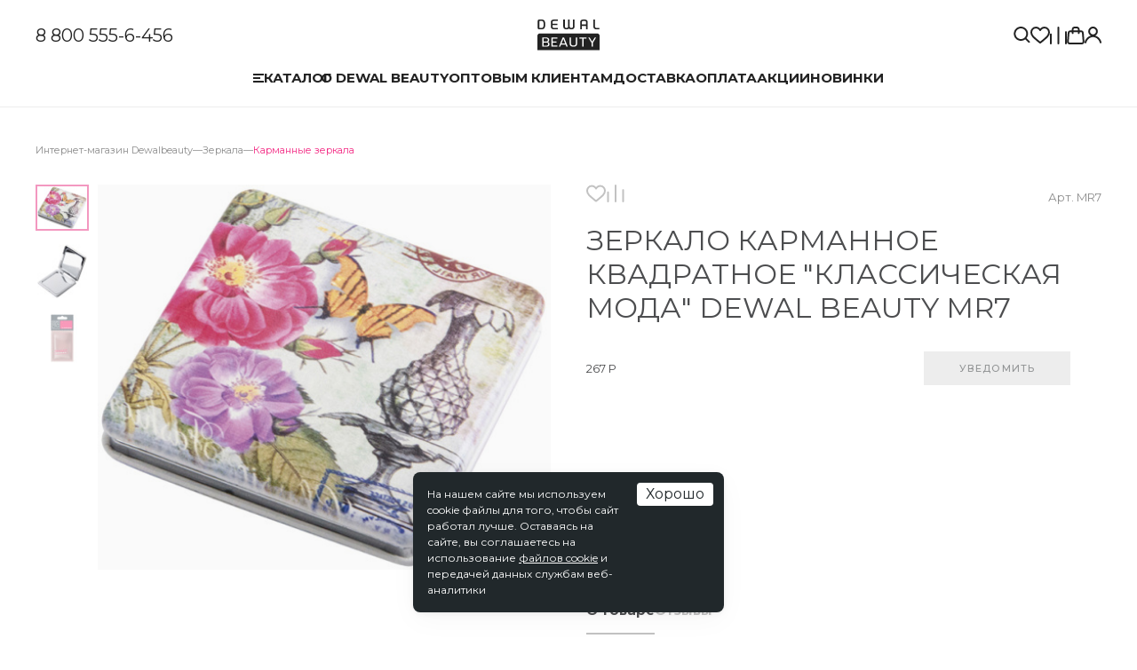

--- FILE ---
content_type: text/html; charset=UTF-8
request_url: https://www.dewalbeauty.ru/product/zerkalo-karmannoe-kvadratnoe-klassicheskaya-moda-dewal-beauty-mr7/
body_size: 27804
content:
<!doctype html>
<html lang="ru">
<head>
	<title>Зеркало карманное квадратное &quot;Классическая мода&quot; DEWAL BEAUTY MR7 – купить в интернет-магазине Dewal Beauty</title>
    <meta name="viewport" content="width=device-width, initial-scale=1, maximum-scale=1, user-scalable=no, viewport-fit=cover">
    <meta name="SKYPE_TOOLBAR" content="SKYPE_TOOLBAR_PARSER_COMPATIBLE">
    <meta name="format-detection" content="telephone=no">
    <link rel="canonical" href="https://www.dewalbeauty.ru/product/zerkalo-karmannoe-kvadratnoe-klassicheskaya-moda-dewal-beauty-mr7/" />
    <link rel="shortcut icon" href="/favicon.ico?1">

    <!--<link rel="apple-touch-icon" sizes="180x180" href="/_/favicon/apple-touch-icon.png">
    <link rel="icon" type="image/png" sizes="32x32" href="/_/favicon/favicon-32x32.png">
    <link rel="icon" type="image/png" sizes="16x16" href="/_/favicon/favicon-16x16.png">
    <link rel="manifest" href="/site.webmanifest">-->
    
    <link rel="preconnect" href="https://fonts.googleapis.com">
    <link rel="preconnect" href="https://fonts.gstatic.com" crossorigin>
    <link href="https://fonts.googleapis.com/css2?family=Montserrat:ital,wght@0,100..900;1,100..900&display=swap" rel="stylesheet">

    
	        <script src="https://api-maps.yandex.ru/2.1/?lang=ru_RU"></script>
	
	        <script src="//code-ya.jivosite.com/widget/87gz07jAAu" async></script>
	
    <!-- Top.Mail.Ru counter -->
    <script type="text/javascript">
        var _tmr = window._tmr || (window._tmr = []);
        _tmr.push({id: "3529386", type: "pageView", start: (new Date()).getTime()});
        (function (d, w, id) {
            if (d.getElementById(id)) return;
            var ts = d.createElement("script"); ts.type = "text/javascript"; ts.async = true; ts.id = id;
            ts.src = "https://top-fwz1.mail.ru/js/code.js";
            var f = function () {var s = d.getElementsByTagName("script")[0]; s.parentNode.insertBefore(ts, s);};
            if (w.opera == "[object Opera]") { d.addEventListener("DOMContentLoaded", f, false); } else { f(); }
        })(document, window, "tmr-code");
    </script>
    <noscript><div><img src="https://top-fwz1.mail.ru/counter?id=3529386;js=na" style="position:absolute;left:-9999px;" alt="Top.Mail.Ru" /></div></noscript>
    <!-- /Top.Mail.Ru counter -->


    <!-- Top.Mail.Ru counter -->
    <script type="text/javascript">
        var _tmr = window._tmr || (window._tmr = []);
        _tmr.push({id: "3674546", type: "pageView", start: (new Date()).getTime()});
        (function (d, w, id) {
            if (d.getElementById(id)) return;
            var ts = d.createElement("script"); ts.type = "text/javascript"; ts.async = true; ts.id = id;
            ts.src = "https://top-fwz1.mail.ru/js/code.js";
            var f = function () {var s = d.getElementsByTagName("script")[0]; s.parentNode.insertBefore(ts, s);};
            if (w.opera == "[object Opera]") { d.addEventListener("DOMContentLoaded", f, false); } else { f(); }
        })(document, window, "tmr-code");
    </script>
    <noscript><div><img src="https://top-fwz1.mail.ru/counter?id=3674546;js=na" style="position:absolute;left:-9999px;" alt="Top.Mail.Ru" /></div></noscript>
    <!-- /Top.Mail.Ru counter -->

    <meta http-equiv="Content-Type" content="text/html; charset=UTF-8" />
<meta name="description" content="Зеркало карманное квадратное &amp;quot;Классическая мода&amp;quot; DEWAL BEAUTY MR7 – по выгодной цене. Широкий ассортимент товаров, регулярное обновление, гарантия качества на всю продукцию, скидки и акции, бесплатная доставка по всей России ☎  +7(495) 825-5-825" />
<script data-skip-moving="true">(function(w, d) {var v = w.frameCacheVars = {"CACHE_MODE":"HTMLCACHE","storageBlocks":[],"dynamicBlocks":{"service-message":"d41d8cd98f00","IgWGop":"d41d8cd98f00","9J9wbd":"d41d8cd98f00","oLJPsr":"d41d8cd98f00","qepX1R":"d41d8cd98f00","QfHh6Q":"1a4d84b3c9b3","ipT8SJ":"16c23be29d05","uLSPYO":"7d6134253991","CGN681":"2d41d15d995d","oGPTLv":"6a036a136767","3NzLcy":"f496294740bb","yYIyEE":"e031dd257003","OQ3k9P":"e35fbcffa326","HlVICg":"be1168fb3c91","EOEazP":"80874cf7e9c6","qKXqLR":"1ac5f348d912","X0m8uF":"3586032384bc","AUWPVt":"194ff840bda5","r8FosS":"7b148efefe0b","vjTyfi":"e38b559a8e44"},"AUTO_UPDATE":true,"AUTO_UPDATE_TTL":0,"version":2};var inv = false;if (v.AUTO_UPDATE === false){if (v.AUTO_UPDATE_TTL && v.AUTO_UPDATE_TTL > 0){var lm = Date.parse(d.lastModified);if (!isNaN(lm)){var td = new Date().getTime();if ((lm + v.AUTO_UPDATE_TTL * 1000) >= td){w.frameRequestStart = false;w.preventAutoUpdate = true;return;}inv = true;}}else{w.frameRequestStart = false;w.preventAutoUpdate = true;return;}}var r = w.XMLHttpRequest ? new XMLHttpRequest() : (w.ActiveXObject ? new w.ActiveXObject("Microsoft.XMLHTTP") : null);if (!r) { return; }w.frameRequestStart = true;var m = v.CACHE_MODE; var l = w.location; var x = new Date().getTime();var q = "?bxrand=" + x + (l.search.length > 0 ? "&" + l.search.substring(1) : "");var u = l.protocol + "//" + l.host + l.pathname + q;r.open("GET", u, true);r.setRequestHeader("BX-ACTION-TYPE", "get_dynamic");r.setRequestHeader("X-Bitrix-Composite", "get_dynamic");r.setRequestHeader("BX-CACHE-MODE", m);r.setRequestHeader("BX-CACHE-BLOCKS", v.dynamicBlocks ? JSON.stringify(v.dynamicBlocks) : "");if (inv){r.setRequestHeader("BX-INVALIDATE-CACHE", "Y");}try { r.setRequestHeader("BX-REF", d.referrer || "");} catch(e) {}if (m === "APPCACHE"){r.setRequestHeader("BX-APPCACHE-PARAMS", JSON.stringify(v.PARAMS));r.setRequestHeader("BX-APPCACHE-URL", v.PAGE_URL ? v.PAGE_URL : "");}r.setRequestHeader("X-Requested-With", 1);r.onreadystatechange = function() {if (r.readyState != 4) { return; }var a = r.getResponseHeader("BX-RAND");var b = w.BX && w.BX.frameCache ? w.BX.frameCache : false;if (a != x || !((r.status >= 200 && r.status < 300) || r.status === 304 || r.status === 1223 || r.status === 0)){var f = {error:true, reason:a!=x?"bad_rand":"bad_status", url:u, xhr:r, status:r.status};if (w.BX && w.BX.ready && b){BX.ready(function() {setTimeout(function(){BX.onCustomEvent("onFrameDataRequestFail", [f]);}, 0);});}w.frameRequestFail = f;return;}if (b){b.onFrameDataReceived(r.responseText);if (!w.frameUpdateInvoked){b.update(false);}w.frameUpdateInvoked = true;}else{w.frameDataString = r.responseText;}};r.send();var p = w.performance;if (p && p.addEventListener && p.getEntries && p.setResourceTimingBufferSize){var e = 'resourcetimingbufferfull';var h = function() {if (w.BX && w.BX.frameCache && w.BX.frameCache.frameDataInserted){p.removeEventListener(e, h);}else {p.setResourceTimingBufferSize(p.getEntries().length + 50);}};p.addEventListener(e, h);}})(window, document);</script>


<link href="/bitrix/js/ui/design-tokens/dist/ui.design-tokens.css?175696720526358" type="text/css"  rel="stylesheet" />
<link href="/bitrix/js/ui/fonts/opensans/ui.font.opensans.css?16698314922555" type="text/css"  rel="stylesheet" />
<link href="/bitrix/js/main/popup/dist/main.popup.bundle.css?175696743131694" type="text/css"  rel="stylesheet" />
<link href="/bitrix/css/podeli.bnpl/style.css?172223842838549" type="text/css"  rel="stylesheet" />
<link href="/bitrix/templates/dewalbeauty2025/components/bitrix/breadcrumb/.default/style.css?173839836546" type="text/css"  rel="stylesheet" />
<link href="/bitrix/templates/dewalbeauty2025/components/bitrix/catalog/catalog/bitrix/catalog.element/.default/style.css?176302487837" type="text/css"  rel="stylesheet" />
<link href="/bitrix/templates/dewalbeauty2025/components/bitrix/catalog.product.subscribe/catalog/style.css?17447048261254" type="text/css"  rel="stylesheet" />
<link href="/bitrix/templates/dewalbeauty2025/components/bitrix/sale.location.selector.search/catalog/style.css?17377295246850" type="text/css"  rel="stylesheet" />
<link href="/bitrix/templates/dewalbeauty2025/jquery.fly/style.css?17435868963530" type="text/css"  data-template-style="true"  rel="stylesheet" />
<link href="/_/plg/fancybox/jquery.fancybox.min.css?173142461712795" type="text/css"  data-template-style="true"  rel="stylesheet" />
<link href="/_/plg/slick-1.8.1/slick.css?17314246251776" type="text/css"  data-template-style="true"  rel="stylesheet" />
<link href="/_/plg/formStyler/jquery.formstyler.css?17324406792151" type="text/css"  data-template-style="true"  rel="stylesheet" />
<link href="/_/plg/tooltipster/tooltipster.bundle.css?15984580719678" type="text/css"  data-template-style="true"  rel="stylesheet" />
<link href="/_/plg/tooltipster/tooltipster.theme-shadow.css?16061349802507" type="text/css"  data-template-style="true"  rel="stylesheet" />
<link href="/_/css/fonts.css?1731434229449" type="text/css"  data-template-style="true"  rel="stylesheet" />
<link href="/_/css/common.css?174367532415826" type="text/css"  data-template-style="true"  rel="stylesheet" />
<link href="/_/css/main.css?1768377927135417" type="text/css"  data-template-style="true"  rel="stylesheet" />
<link href="/bitrix/templates/dewalbeauty2025/css/styles.css?17630203564341" type="text/css"  data-template-style="true"  rel="stylesheet" />
<link href="/bitrix/templates/dewalbeauty2025/components/bitrix/catalog.section.list/header-sections/style.css?1747302759222" type="text/css"  data-template-style="true"  rel="stylesheet" />
<link href="/bitrix/templates/dewalbeauty2025/template_styles.css?1758548507273" type="text/css"  data-template-style="true"  rel="stylesheet" />
<script>if(!window.BX)window.BX={};if(!window.BX.message)window.BX.message=function(mess){if(typeof mess==='object'){for(let i in mess) {BX.message[i]=mess[i];} return true;}};</script>
<script>(window.BX||top.BX).message({"JS_CORE_LOADING":"Загрузка...","JS_CORE_NO_DATA":"- Нет данных -","JS_CORE_WINDOW_CLOSE":"Закрыть","JS_CORE_WINDOW_EXPAND":"Развернуть","JS_CORE_WINDOW_NARROW":"Свернуть в окно","JS_CORE_WINDOW_SAVE":"Сохранить","JS_CORE_WINDOW_CANCEL":"Отменить","JS_CORE_WINDOW_CONTINUE":"Продолжить","JS_CORE_H":"ч","JS_CORE_M":"м","JS_CORE_S":"с","JSADM_AI_HIDE_EXTRA":"Скрыть лишние","JSADM_AI_ALL_NOTIF":"Показать все","JSADM_AUTH_REQ":"Требуется авторизация!","JS_CORE_WINDOW_AUTH":"Войти","JS_CORE_IMAGE_FULL":"Полный размер"});</script>

<script src="/bitrix/js/main/core/core.js?1756967482511455"></script>

<script>BX.Runtime.registerExtension({"name":"main.core","namespace":"BX","loaded":true});</script>
<script>BX.setJSList(["\/bitrix\/js\/main\/core\/core_ajax.js","\/bitrix\/js\/main\/core\/core_promise.js","\/bitrix\/js\/main\/polyfill\/promise\/js\/promise.js","\/bitrix\/js\/main\/loadext\/loadext.js","\/bitrix\/js\/main\/loadext\/extension.js","\/bitrix\/js\/main\/polyfill\/promise\/js\/promise.js","\/bitrix\/js\/main\/polyfill\/find\/js\/find.js","\/bitrix\/js\/main\/polyfill\/includes\/js\/includes.js","\/bitrix\/js\/main\/polyfill\/matches\/js\/matches.js","\/bitrix\/js\/ui\/polyfill\/closest\/js\/closest.js","\/bitrix\/js\/main\/polyfill\/fill\/main.polyfill.fill.js","\/bitrix\/js\/main\/polyfill\/find\/js\/find.js","\/bitrix\/js\/main\/polyfill\/matches\/js\/matches.js","\/bitrix\/js\/main\/polyfill\/core\/dist\/polyfill.bundle.js","\/bitrix\/js\/main\/core\/core.js","\/bitrix\/js\/main\/polyfill\/intersectionobserver\/js\/intersectionobserver.js","\/bitrix\/js\/main\/lazyload\/dist\/lazyload.bundle.js","\/bitrix\/js\/main\/polyfill\/core\/dist\/polyfill.bundle.js","\/bitrix\/js\/main\/parambag\/dist\/parambag.bundle.js"]);
</script>
<script>BX.Runtime.registerExtension({"name":"ui.dexie","namespace":"BX.DexieExport","loaded":true});</script>
<script>BX.Runtime.registerExtension({"name":"ls","namespace":"window","loaded":true});</script>
<script>BX.Runtime.registerExtension({"name":"fx","namespace":"window","loaded":true});</script>
<script>BX.Runtime.registerExtension({"name":"fc","namespace":"window","loaded":true});</script>
<script>BX.Runtime.registerExtension({"name":"ui.design-tokens","namespace":"window","loaded":true});</script>
<script>BX.Runtime.registerExtension({"name":"ui.fonts.opensans","namespace":"window","loaded":true});</script>
<script>BX.Runtime.registerExtension({"name":"main.popup","namespace":"BX.Main","loaded":true});</script>
<script>BX.Runtime.registerExtension({"name":"popup","namespace":"window","loaded":true});</script>
<script>BX.Runtime.registerExtension({"name":"podeli_bnpl_frontend","namespace":"window","loaded":true});</script>
<script>(window.BX||top.BX).message({"LANGUAGE_ID":"ru","FORMAT_DATE":"DD.MM.YYYY","FORMAT_DATETIME":"DD.MM.YYYY HH:MI:SS","COOKIE_PREFIX":"BITRIX_SM","SERVER_TZ_OFFSET":"10800","UTF_MODE":"Y","SITE_ID":"be","SITE_DIR":"\/"});</script>


<script src="/bitrix/js/ui/dexie/dist/dexie.bundle.js?1756967456218847"></script>
<script src="/bitrix/js/main/core/core_ls.js?17569673894201"></script>
<script src="/bitrix/js/main/core/core_fx.js?151915017116888"></script>
<script src="/bitrix/js/main/core/core_frame_cache.js?175696745316945"></script>
<script src="/bitrix/js/main/popup/dist/main.popup.bundle.js?1756967482119116"></script>
<script src="/bitrix/js/podeli.bnpl/script.js?172223842898101"></script>
<style>.edost_I2_L1 path { opacity: 0.1; stroke: var(--edost_color, #0087ff); stroke-width: 24; stroke-linecap: round; animation: edost_I2_L1 1.2s linear infinite; } @keyframes edost_I2_L1 { 0% { opacity: 1; } 100% { opacity: 0.1; } } :root { --edost_color: #27b; }</style>
<script>var edost_loading_ico = '<svg class="edost_I2_L edost_I2_L1" viewBox="0 0 256 256"> <path style="animation-delay: 0.1s;" d="M128,17l0,35"/> <path style="animation-delay: 0.2s;" d="M185,32l-17,30"/> <path style="animation-delay: 0.3s;" d="M225,72l-30,17"/> <path style="animation-delay: 0.4s;" d="M239,128l-35,0"/> <path style="animation-delay: 0.5s;" d="M195,167l30,17"/> <path style="animation-delay: 0.6s;" d="M183,225l-17,-30"/> <path style="animation-delay: 0.7s;" d="M128,205l0,35"/> <path style="animation-delay: 0.8s;" d="M89,195l-17,30"/> <path style="animation-delay: 0.9s;" d="M61,165l-30,17"/> <path style="animation-delay: 1.0s;" d="M51,128l-35,-0"/> <path style="animation-delay: 1.1s;" d="M31,73l30,17"/> <path style="animation-delay: 1.2s;" d="M89,61l-17,-30"/> </svg>';</script>



<script src="/_/plg/jquery-3.4.1.min.js?173142461988144"></script>
<script src="/_/plg/fancybox/jquery.fancybox.min.js?173142461868253"></script>
<script src="/_/plg/slick-1.8.1/slick.custom.js?173169265092229"></script>
<script src="/_/plg/formStyler/jquery.formstyler.min.js?173149670418037"></script>
<script src="/_/plg/tooltipster/tooltipster.bundle.min.js?159845807139900"></script>
<script src="/_/plg/jquery.rating.js?17449708151977"></script>
<script src="/_/plg/vmask.js?17314246272072"></script>
<script src="/bitrix/templates/dewalbeauty2025/jquery.fly/script.js?16359482804305"></script>
<script src="/bitrix/templates/dewalbeauty2025/js/inputmask.min.js?1741295478192284"></script>
<script src="/bitrix/templates/dewalbeauty2025/js/wNumb.js?17452247738785"></script>
<script src="/_/js/functions.js?176287559714491"></script>
<script src="/_/js/main.js?176640261433803"></script>
<script src="/bitrix/templates/dewalbeauty2025/components/bitrix/catalog.compare.list/compare/script.js?1748597689138"></script>
<script src="/bitrix/templates/dewalbeauty2025/components/bitrix/sale.basket.basket.small/.default/script.js?1748596953251"></script>
<script src="/bitrix/templates/dewalbeauty2025/components/bitrix/system.pagenavigation/catalog/script.js?1738748304740"></script>
<script src="/bitrix/templates/dewalbeauty2025/components/bitrix/catalog.product.subscribe/catalog/script.js?16318778024632"></script>
<script src="/bitrix/templates/dewalbeauty2025/components/bitrix/sale.location.selector.search/catalog/script.js?173772952215843"></script>

</head>
<body>


<div id="bxdynamic_service-message_start" style="display:none"></div><div id="bxdynamic_service-message_end" style="display:none"></div>
<div class="box head ">
    <div class="content">
        <div class="head_row">
            <div class="head_tel">
                <a href="tel:88005556456">8 800 555-6-456</a>
            </div>
            <div class="head_logo">
                <a href="/"><svg role="image" width="70" height="35" viewBox="0 0 70 35" fill="none" xmlns="http://www.w3.org/2000/svg">
<path d="M5.20036 9.45165H2.76522C2.2493 9.45165 2.16675 9.34847 2.16675 8.66745V2.37323C2.16675 1.69222 2.20802 1.58903 2.76522 1.58903H5.20036C6.41793 1.58903 7.0164 2.90979 7.0164 5.53066C7.03704 8.15153 6.41793 9.45165 5.20036 9.45165ZM5.20036 0H2.49694C0.866635 0 0.330078 0.433374 0.330078 2.00177V9.10083C0.330078 10.6692 0.660267 11.02 2.29057 11.02H5.20036C7.63551 11.02 8.83243 9.18337 8.83243 5.51002C8.85307 1.83667 7.63551 0 5.20036 0Z" fill="#222222"/>
<path d="M15.127 3.15784V7.88366C15.127 9.98862 16.3445 11.0411 18.759 11.0411H23.0102V9.4727H18.759C17.5415 9.4727 16.943 8.93614 16.943 7.9043V6.3359H22.4117V4.76751H16.943V3.15784C16.943 2.10536 17.5415 1.58945 18.759 1.58945H23.0102V0.0210496H18.759C16.3445 0.000412831 15.127 1.05289 15.127 3.15784Z" fill="#222222"/>
<path d="M39.9939 7.88325C39.9939 8.93573 39.3954 9.45165 38.1778 9.45165C36.9603 9.45165 36.3618 8.93573 36.3618 7.88325V0H34.5458V7.88325C34.5458 8.93573 33.9473 9.45165 32.7297 9.45165C31.5122 9.45165 30.9137 8.93573 30.9137 7.88325V0H29.0977V7.88325C29.0977 9.9882 30.3152 11.0407 32.7297 11.0407C33.9473 11.0407 34.8553 10.7724 35.4538 10.2565C36.0523 10.7724 36.9809 11.0407 38.1778 11.0407C40.613 11.0407 41.8306 9.9882 41.8306 7.88325V0H40.0145V7.88325H39.9939Z" fill="#222222"/>
<path d="M66.6164 9.45165C65.3989 9.45165 64.8004 8.93573 64.8004 7.88325V0H62.9844V7.88325C62.9844 9.9882 64.2019 11.0407 66.6164 11.0407H69.6501V9.47229H66.6164V9.45165Z" fill="#222222"/>
<path d="M54.8113 5.61321H49.9617V3.15743C49.9617 2.10495 50.5601 1.58903 51.7777 1.58903H52.9953C54.2128 1.58903 54.8113 2.10495 54.8113 3.15743V5.61321ZM52.9953 0H51.7777C49.3426 0 48.125 1.05248 48.125 3.15743V11.0407H49.941V7.1816H54.7907V11.0407H56.6067V3.15743C56.6274 1.05248 55.4098 0 52.9953 0Z" fill="#222222"/>
<path d="M27.1172 27.0551H31.2858L29.2015 21.834L27.1172 27.0551Z" fill="#222222"/>
<path d="M10.3804 25.8994H7.0166V29.4283H10.3598C10.855 29.4283 11.2678 29.2632 11.598 28.933C11.9282 28.6028 12.0933 28.1901 12.0933 27.6742C12.0933 27.1583 11.9282 26.7455 11.598 26.4153C11.2678 26.0645 10.855 25.8994 10.3804 25.8994Z" fill="#222222"/>
<path d="M11.3091 24.3308C11.6392 24.0007 11.8043 23.5879 11.8043 23.072C11.8043 22.5561 11.6392 22.1433 11.3091 21.8132C10.9789 21.483 10.5661 21.3179 10.0708 21.3179H7.0166V24.8468H10.0708C10.5661 24.8468 10.9789 24.6817 11.3091 24.3308Z" fill="#222222"/>
<path d="M67.3378 15.7043H2.66214C1.19693 15.7043 0 16.9013 0 18.3665V34.6076H70V18.3665C70 16.9013 68.8031 15.7043 67.3378 15.7043ZM13.1869 29.3246C12.8774 29.7374 12.5059 30.0469 12.0312 30.2326C11.5566 30.439 11.0407 30.5216 10.4629 30.5216H5.5513V20.2857H10.1533C10.7105 20.2857 11.2264 20.3889 11.7011 20.5746C12.1757 20.781 12.5472 21.0699 12.8361 21.4826C13.125 21.8954 13.2695 22.3907 13.2695 22.9479C13.2695 23.5463 13.125 24.0622 12.8361 24.4956C12.5472 24.929 12.1551 25.2179 11.6391 25.3624C12.217 25.4243 12.6916 25.6926 13.0631 26.1672C13.4345 26.6418 13.6203 27.199 13.6203 27.8594C13.6203 28.4166 13.4758 28.9119 13.1869 29.3246ZM22.4528 21.5858H17.1492V24.8052H21.5861V26.0434H17.1492V29.2627H22.4528V30.5628H15.6633V20.2857H22.4528V21.5858ZM32.6887 30.5422L31.8013 28.3547H26.6008L25.7134 30.5422H24.207L28.3962 20.2857H30.0059L34.1952 30.5422H32.6887ZM44.6787 27.1578C44.6787 27.6943 44.5961 28.1483 44.431 28.5611C44.2659 28.9738 44.0389 29.304 43.7706 29.5516C43.5024 29.7993 43.1722 30.0056 42.8007 30.1707C42.4292 30.3358 42.0578 30.439 41.6863 30.5009C41.3149 30.5628 40.9228 30.6041 40.51 30.6041C40.0973 30.6041 39.7052 30.5628 39.3337 30.5009C38.9623 30.439 38.5908 30.3152 38.2193 30.1707C37.8479 30.0056 37.5177 29.7993 37.2494 29.5516C36.9811 29.304 36.7541 28.9738 36.589 28.5611C36.4239 28.1483 36.3414 27.6737 36.3414 27.1578V20.2857H37.8272V26.9514C37.8272 27.3022 37.8685 27.5911 37.9717 27.8801C38.0749 28.1483 38.1987 28.3753 38.3844 28.5611C38.5495 28.7468 38.7559 28.8913 38.9829 29.0151C39.2099 29.1389 39.4575 29.2214 39.7258 29.2627C39.9735 29.304 40.2624 29.3453 40.5513 29.3453C40.9228 29.3453 41.2529 29.304 41.5625 29.2214C41.872 29.1389 42.161 28.9944 42.4292 28.8293C42.6975 28.6436 42.8833 28.396 43.0483 28.0864C43.1928 27.7769 43.2754 27.4054 43.2754 26.972V20.2857H44.7406V27.1578H44.6787ZM55.2034 21.5858H51.9841V30.5422H50.4982V21.5858H47.2789V20.2857H55.2034V21.5858ZM62.4263 26.3323V30.5422H60.9611V26.3323L57.3084 20.2857H58.8149L61.6627 24.9084L64.5106 20.2857H66.0171L62.4263 26.3323Z" fill="#222222"/>
</svg>
</a>
            </div>
            <div class="head_icons">

                <a href="/search/" class="_search headSearchToggle"><svg role="image" width="19" height="19" viewBox="0 0 19 19" fill="none" xmlns="http://www.w3.org/2000/svg">
<path fill-rule="evenodd" clip-rule="evenodd" d="M16.7988 17.8995L12.5561 13.6569L13.9703 12.2426L18.213 16.4853C18.6035 16.8758 18.6035 17.509 18.213 17.8995C17.8224 18.29 17.1893 18.29 16.7988 17.8995Z" fill="#222222"/>
<path fill-rule="evenodd" clip-rule="evenodd" d="M12.5561 12.2426C14.8993 9.89949 14.8993 6.1005 12.5561 3.75736C10.213 1.41421 6.41398 1.41421 4.07084 3.75736C1.72769 6.1005 1.72769 9.89949 4.07084 12.2426C6.41398 14.5858 10.213 14.5858 12.5561 12.2426ZM13.9703 13.6569C17.0945 10.5327 17.0945 5.46734 13.9703 2.34315C10.8461 -0.781049 5.78082 -0.781049 2.65662 2.34315C-0.467572 5.46734 -0.467572 10.5327 2.65662 13.6569C5.78082 16.781 10.8461 16.781 13.9703 13.6569Z" fill="#222222"/>
</svg>
</a>

				<a href="/favorites/" class="_favorite">
    <svg role="image" width="22" height="19" viewBox="0 0 22 19" fill="none" xmlns="http://www.w3.org/2000/svg">
<path d="M19.5408 2.66998C18.5543 1.59307 17.1859 1 15.6875 1C13.5802 1 12.246 2.21094 11.4979 3.22681C11.3037 3.49042 11.1386 3.75475 11 4.00347C10.8614 3.75475 10.6963 3.49042 10.5021 3.22681C9.75402 2.21094 8.41984 1 6.3125 1C4.81414 1 3.44566 1.5931 2.45918 2.67002C1.51824 3.69732 1 5.07317 1 6.54411C1 8.14527 1.64973 9.63451 3.04473 11.2308C4.29148 12.6574 6.08512 14.128 8.16211 15.8308C8.93605 16.4654 9.73641 17.1216 10.5885 17.8389L10.6141 17.8605C10.7245 17.9535 10.8623 18 11 18C11.1377 18 11.2755 17.9535 11.3859 17.8605L11.4115 17.8389C12.2636 17.1216 13.0639 16.4654 13.838 15.8308C15.9149 14.128 17.7085 12.6575 18.9553 11.2308C20.3503 9.63447 21 8.14527 21 6.54411C21 5.07317 20.4818 3.69732 19.5408 2.66998Z" stroke="#222222" stroke-width="2" stroke-linejoin="round"/>
</svg>
	<div id="bxdynamic_IgWGop_start" style="display:none"></div><div id="bxdynamic_IgWGop_end" style="display:none"></div></a>	

	            <a href="/compare/" class="_compare"><svg role="image" width="19" height="20" viewBox="0 0 19 20" fill="none" xmlns="http://www.w3.org/2000/svg">
<path d="M1 8.71436L1 19.0001" stroke="#222222" stroke-width="2" stroke-linecap="round"/>
<path d="M9.5 1L9.5 19" stroke="#222222" stroke-width="2" stroke-linecap="round"/>
<path d="M18 6.14258L18 18.9997" stroke="#222222" stroke-width="2" stroke-linecap="round"/>
</svg>
	<div id="bxdynamic_9J9wbd_start" style="display:none"></div><div id="bxdynamic_9J9wbd_end" style="display:none"></div></a>	            
<a href="/basket/" class="_cart">
    <svg role="image" width="20" height="20" viewBox="0 0 20 20" fill="none" xmlns="http://www.w3.org/2000/svg">
<path fill-rule="evenodd" clip-rule="evenodd" d="M8.62499 2C8.07271 2 7.62499 2.44772 7.62499 3V4.23521L12.375 4.23521L12.375 3C12.375 2.44772 11.9273 2 11.375 2L8.62499 2ZM14.375 4.23521L14.375 3.00001C14.375 1.34315 13.0318 3.57628e-07 11.375 2.38419e-07L8.62499 0C6.96814 -1.19209e-07 5.62499 1.34315 5.62499 3V4.23521L3.9682 4.23521C2.4061 4.23521 1.10542 5.43392 0.978169 6.99083L0.180092 16.7555C0.0372754 18.5029 1.4169 19.9999 3.17012 19.9999H16.8299C18.5831 19.9999 19.9627 18.5029 19.8199 16.7555L19.0218 6.99083C18.8946 5.43392 17.5939 4.23521 16.0318 4.23521H14.375ZM12.375 6.23521L12.375 7.35294C12.375 7.90522 12.8227 8.35294 13.375 8.35294C13.9273 8.35294 14.375 7.90523 14.375 7.35294L14.375 6.23521H16.0318C16.5525 6.23521 16.986 6.63478 17.0285 7.15375L17.8265 16.9185C17.8741 17.5009 17.4143 17.9999 16.8299 17.9999H3.17012C2.58571 17.9999 2.12584 17.5009 2.17344 16.9185L2.97152 7.15375C3.01394 6.63478 3.4475 6.23521 3.9682 6.23521H5.62499V7.35294C5.62499 7.90522 6.07271 8.35294 6.62499 8.35294C7.17728 8.35294 7.62499 7.90522 7.62499 7.35294V6.23521H12.375Z" fill="#222222"/>
</svg>
	<div id="bxdynamic_oLJPsr_start" style="display:none"></div><div id="bxdynamic_oLJPsr_end" style="display:none"></div></a>

                <a href="/personal/" class="_person" onclick="return flyAjax('/personal/auth.php');"><svg role="image" width="19" height="19" viewBox="0 0 19 19" fill="none" xmlns="http://www.w3.org/2000/svg">
<path fill-rule="evenodd" clip-rule="evenodd" d="M9.50023 2C7.62238 2 6.10008 3.5223 6.10008 5.40016C6.10008 7.27801 7.62238 8.80031 9.50023 8.80031C11.3781 8.80031 12.9004 7.27801 12.9004 5.40016C12.9004 3.5223 11.3781 2 9.50023 2ZM4.10008 5.40016C4.10008 2.41773 6.51781 0 9.50023 0C12.4827 0 14.9004 2.41773 14.9004 5.40016C14.9004 7.45955 13.7476 9.24971 12.0521 10.1605C13.2949 10.5177 14.4655 11.134 15.4931 11.9802C17.2019 13.3875 18.4203 15.3503 18.9706 17.5585C19.1041 18.0944 18.7779 18.6371 18.242 18.7706C17.7061 18.9042 17.1635 18.578 17.0299 18.0421C16.5791 16.2332 15.5865 14.648 14.2217 13.5241C12.8586 12.4015 11.1985 11.8003 9.50024 11.8003C7.80198 11.8003 6.14192 12.4015 4.77876 13.5241C3.41401 14.648 2.42133 16.2332 1.97056 18.0421C1.83702 18.578 1.29433 18.9042 0.758436 18.7706C0.22254 18.6371 -0.103633 18.0944 0.0299098 17.5585C0.580179 15.3503 1.79858 13.3875 3.50734 11.9802C4.53495 11.134 5.70557 10.5177 6.94836 10.1605C5.25287 9.24971 4.10008 7.45956 4.10008 5.40016Z" fill="#222222"/>
</svg>
</a>
            </div>
            <div class="head_menu">
                <div class="head_menu_tels">
                    <a href="tel:84958255825">8 (495) 825-5-825</a>
                    <a href="tel:88005556456">8 (800) 555-6-456</a>
                </div>
                <div class="menu_cover">
                    <div class="menu_main">
	                    

	<div class="menu_main_item ">
					<a href="/catalog/">
				<div class="menu_main_item_icon">
					<svg role="image" width="12" height="10" viewBox="0 0 12 10" fill="none" xmlns="http://www.w3.org/2000/svg">
<path fill-rule="evenodd" clip-rule="evenodd" d="M12.0015 2H0.00147741V0H12.0015V2ZM8.001 5.99991L0.0010007 6.00001L0.000976562 4.00001L8.00098 3.99991L8.001 5.99991ZM12.0015 10H0.00147741V8H12.0015V10Z" fill="#222222"/>
</svg>
					<svg role="image" width="10" height="11" viewBox="0 0 10 11" fill="none" xmlns="http://www.w3.org/2000/svg">
<path fill-rule="evenodd" clip-rule="evenodd" d="M3.58635 5.24275L0.0507812 1.70718L1.465 0.292969L5.00056 3.82854L8.53606 0.293039L9.95027 1.70725L6.41477 5.24275L9.95027 8.77825L8.53606 10.1925L5.00056 6.65696L1.465 10.1925L0.0507812 8.77832L3.58635 5.24275Z" fill="#222222"/>
</svg>
				</div>
				Каталог			</a>
			</div>

	<div class="menu_main_item ">
					<a href="/about/" >О Dewal&nbsp;Beauty</a>
			</div>

	<div class="menu_main_item ">
					<a href="/wholesale/" >Оптовым клиентам</a>
			</div>

	<div class="menu_main_item ">
					<a href="/delivery/" >Доставка</a>
			</div>

	<div class="menu_main_item ">
					<a href="/payment/" >Оплата</a>
			</div>

	<div class="menu_main_item ">
					<a href="/actions/" >Акции</a>
			</div>

	<div class="menu_main_item ">
					<a href="/present/" >Новинки</a>
			</div>

	<div class="menu_main_item _mob">
					<a href="/reviews/" >Отзывы</a>
			</div>

	<div class="menu_main_item _mob">
					<a href="/warranty/" >Гарантия</a>
			</div>

	<div class="menu_main_item _mob">
					<a href="/faq/" >FAQ</a>
			</div>

	<div class="menu_main_item _mob">
					<a href="/contacts/" >Контакты</a>
			</div>
<!--
	<div class="menu_main_item _mob">
		<a href=""></a>
	</div>
-->                    </div>

	                
<div class="menu_sub">
	<div class="menu_sub_back">Каталог</div>
	<div class="content">
					<div class="menu_sub_1">
				<a href="/catalog/tekhnika-dlya-krasoty-i-zdorovya/">Техника для красоты и здоровья</a>
				<div class="menu_sub_2">
					<a href="javascript:;" class="menu_sub_2_back">Техника для красоты и здоровья</a>
					
                                            <div class="menu_sub_2_links">
                            <a href="/catalog/tekhnika-dlya-krasoty-i-zdorovya/" class="menu_sub_2_all">Смотреть все</a>
                                                            <a href="/catalog/feny-dlya-volos/">Фены для волос</a>
                                                            <a href="/catalog/shchiptsy-dlya-volos/">Щипцы для волос</a>
                                                            <a href="/catalog/ployki-dlya-volos/">Плойки для волос</a>
                                                            <a href="/catalog/mashinki-dlya-strizhki/">Машинки для стрижки</a>
                                                    </div>
                    
				</div>

			</div>
					<div class="menu_sub_1">
				<a href="/catalog/zerkala/">Зеркала</a>
				<div class="menu_sub_2">
					<a href="javascript:;" class="menu_sub_2_back">Зеркала</a>
					
                                            <div class="menu_sub_2_links">
                            <a href="/catalog/zerkala/" class="menu_sub_2_all">Смотреть все</a>
                                                            <a href="/catalog/karmannye-zerkala/">Карманные зеркала</a>
                                                            <a href="/catalog/nastolnye-zerkala/">Настольные зеркала</a>
                                                    </div>
                    
				</div>

			</div>
					<div class="menu_sub_1">
				<a href="/catalog/aksessuary-dlya-okrashivaniya/">Аксессуары для окрашивания</a>
				<div class="menu_sub_2">
					<a href="javascript:;" class="menu_sub_2_back">Аксессуары для окрашивания</a>
					
                                            <div class="menu_sub_2_links">
                            <a href="/catalog/aksessuary-dlya-okrashivaniya/" class="menu_sub_2_all">Смотреть все</a>
                                                            <a href="/catalog/zazhimy-dlya-volos/">Зажимы для волос</a>
                                                            <a href="/catalog/kisti-dlya-okrashivaniya/">Кисти для окрашивания</a>
                                                            <a href="/catalog/chashi-dlya-kraski/">Чаши для краски</a>
                                                    </div>
                    
				</div>

			</div>
					<div class="menu_sub_1">
				<a href="/catalog/aksessuary-po-ukhodu-za-telom/">Аксессуары по уходу за телом</a>
				<div class="menu_sub_2">
					<a href="javascript:;" class="menu_sub_2_back">Аксессуары по уходу за телом</a>
					
                                            <div class="menu_sub_2_links">
                            <a href="/catalog/aksessuary-po-ukhodu-za-telom/" class="menu_sub_2_all">Смотреть все</a>
                                                            <a href="/catalog/dorozhnye-nabory/">Дорожные наборы</a>
                                                            <a href="/catalog/mochalki-dlya-tela/">Мочалки для тела</a>
                                                            <a href="/catalog/shapochki-dlya-dusha/">Шапочки для душа</a>
                                                    </div>
                    
				</div>

			</div>
					<div class="menu_sub_1">
				<a href="/catalog/raschyeski-dlya-volos/">Расчёски для волос</a>
				<div class="menu_sub_2">
					<a href="javascript:;" class="menu_sub_2_back">Расчёски для волос</a>
					                        <div class="menu_sub_2_links">
                            <a href="/catalog/raschyeski-dlya-volos/" class="menu_sub_2_all">Смотреть все</a>
							                                <a href="/catalog/raschyeski-dlya-volos/?f_357_1985320872=Y">Брашинги</a>
							                                <a href="/catalog/raschyeski-dlya-volos/?f_357_874961690=Y">Гребни для волос</a>
							                                <a href="/catalog/raschyeski-dlya-volos/?f_357_1806788629=Y">Расчески для начеса</a>
							                                <a href="/catalog/raschyeski-dlya-volos/?f_357_2886320509=Y">Расчески карманные</a>
							                                <a href="/catalog/raschyeski-dlya-volos/?f_357_4166106683=Y">Расчески рабочие</a>
							                                <a href="/catalog/raschyeski-dlya-volos/?f_357_2345353010=Y">Термобрашинги</a>
							                                <a href="/catalog/raschyeski-dlya-volos/?f_357_2948340146=Y">Щетки для волос</a>
							                                <a href="/catalog/raschyeski-dlya-volos/?f_357_609590161=Y">Щетки для укладки</a>
							                                <a href="/catalog/raschyeski-dlya-volos/?f_357_3993239943=Y">Щетки карманные</a>
							                                <a href="/catalog/raschyeski-dlya-volos/?f_357_4009390468=Y">Щетки массажные</a>
							                        </div>
					
                                            <div class="menu_sub_2_links">
                            <a href="/catalog/raschyeski-dlya-volos/" class="menu_sub_2_all">Смотреть все</a>
                                                            <a href="/catalog/caramel/">Caramel</a>
                                                            <a href="/catalog/aroma/">Aroma</a>
                                                            <a href="/catalog/magiya/">Магия</a>
                                                            <a href="/catalog/molochnyy-shokolad/">Молочный шоколад</a>
                                                    </div>
                    
				</div>

			</div>
					<div class="menu_sub_1">
				<a href="/catalog/bigudi/">Бигуди</a>
				<div class="menu_sub_2">
					<a href="javascript:;" class="menu_sub_2_back">Бигуди</a>
					
                                            <div class="menu_sub_2_links">
                            <a href="/catalog/bigudi/" class="menu_sub_2_all">Смотреть все</a>
                                                            <a href="/catalog/plastikovye-bigudi/">Пластиковые бигуди</a>
                                                            <a href="/catalog/bigudi-lipuchki/">Бигуди-липучки</a>
                                                            <a href="/catalog/porolonovye-bigudi/">Поролоновые бигуди</a>
                                                            <a href="/catalog/termo-bigudi/">Термо-бигуди</a>
                                                            <a href="/catalog/bigudi-bumerangi/">Бигуди-бумеранги</a>
                                                            <a href="/catalog/rezinovye-bigudi/">Резиновые бигуди</a>
                                                    </div>
                    
				</div>

			</div>
					<div class="menu_sub_1">
				<a href="/catalog/aksessuary-dlya-volos/">Аксессуары для волос</a>
				<div class="menu_sub_2">
					<a href="javascript:;" class="menu_sub_2_back">Аксессуары для волос</a>
					
                                            <div class="menu_sub_2_links">
                            <a href="/catalog/aksessuary-dlya-volos/" class="menu_sub_2_all">Смотреть все</a>
                                                            <a href="/catalog/shpilki-dlya-volos/">Шпильки для волос</a>
                                                            <a href="/catalog/nevidimki-dlya-volos/">Невидимки для волос</a>
                                                            <a href="/catalog/rezinki-dlya-volos/">Резинки для волос</a>
                                                            <a href="/catalog/zakolki-dlya-volos/">Заколки для волос</a>
                                                    </div>
                    
				</div>

			</div>
					<div class="menu_sub_1">
				<a href="/catalog/makiyazhnye-prinadlezhnosti/">Макияжные принадлежности</a>
				<div class="menu_sub_2">
					<a href="javascript:;" class="menu_sub_2_back">Макияжные принадлежности</a>
					
                                            <div class="menu_sub_2_links">
                            <a href="/catalog/makiyazhnye-prinadlezhnosti/" class="menu_sub_2_all">Смотреть все</a>
                                                            <a href="/catalog/applikatory-gubki-sponzhi/">Аппликаторы, губки, спонжи</a>
                                                            <a href="/catalog/kisti-nabory-kistey/">Кисти, наборы кистей</a>
                                                            <a href="/catalog/tochilki/">Точилки</a>
                                                            <a href="/catalog/britvy-dlya-brovey/">Бритвы для бровей</a>
                                                            <a href="/catalog/povyazki/">Повязки</a>
                                                            <a href="/catalog/pintsety/">Пинцеты</a>
                                                            <a href="/catalog/zavivateli-dlya-resnits/">Завиватели для ресниц</a>
                                                    </div>
                    
				</div>

			</div>
					<div class="menu_sub_1">
				<a href="/catalog/manikyurno-pedikyurnye-prinadlezhnosti/">Маникюрно-педикюрные принадлежности</a>
				<div class="menu_sub_2">
					<a href="javascript:;" class="menu_sub_2_back">Маникюрно-педикюрные принадлежности</a>
					
                                            <div class="menu_sub_2_links">
                            <a href="/catalog/manikyurno-pedikyurnye-prinadlezhnosti/" class="menu_sub_2_all">Смотреть все</a>
                                                            <a href="/catalog/pilki/">Пилки</a>
                                                            <a href="/catalog/bruski/">Бруски</a>
                                                            <a href="/catalog/terki/">Терки</a>
                                                            <a href="/catalog/nozhnitsy/">Ножницы</a>
                                                            <a href="/catalog/kusachki-knipsery/">Кусачки, книпсеры</a>
                                                            <a href="/catalog/razdeliteli-dlya-paltsev/">Разделители для пальцев</a>
                                                            <a href="/catalog/pedikyurnye-aksessuary/">Педикюрные аксессуары</a>
                                                    </div>
                    
				</div>

			</div>
					<div class="menu_sub_1">
				<a href="/catalog/kosmetichki/">Косметички</a>
				<div class="menu_sub_2">
					<a href="javascript:;" class="menu_sub_2_back">Косметички</a>
					
                                            <div class="menu_sub_2_links">
                            <a href="/catalog/kosmetichki/" class="menu_sub_2_all">Смотреть все</a>
                                                            <a href="/catalog/gorokh/">Горох</a>
                                                            <a href="/catalog/modnitsa/">Модница</a>
                                                            <a href="/catalog/klassik/">Классик</a>
                                                            <a href="/catalog/rogozhka/">Рогожка</a>
                                                            <a href="/catalog/nochnoy-les/">Ночной лес</a>
                                                            <a href="/catalog/zvyezdnoe-nebo/">Звёздное небо</a>
                                                    </div>
                    
				</div>

			</div>
			</div>
</div>
                </div>
            </div>
            <div class="burger">
                <button type="button" class="burger_button" data-show-target=".head_menu">
                    <div class="burger_lines">Меню</div>
                </button>
            </div>
            <form action="/search/" method="get" class="searchForm norest">
                <label>
                    <input type="text" name="q" placeholder="Поиск" data-ajax="/search/ajax.php" autocomplete="off">
                </label>
                <button type="submit"><svg role="image" width="19" height="19" viewBox="0 0 19 19" fill="none" xmlns="http://www.w3.org/2000/svg">
<path fill-rule="evenodd" clip-rule="evenodd" d="M16.7988 17.8995L12.5561 13.6569L13.9703 12.2426L18.213 16.4853C18.6035 16.8758 18.6035 17.509 18.213 17.8995C17.8224 18.29 17.1893 18.29 16.7988 17.8995Z" fill="#222222"/>
<path fill-rule="evenodd" clip-rule="evenodd" d="M12.5561 12.2426C14.8993 9.89949 14.8993 6.1005 12.5561 3.75736C10.213 1.41421 6.41398 1.41421 4.07084 3.75736C1.72769 6.1005 1.72769 9.89949 4.07084 12.2426C6.41398 14.5858 10.213 14.5858 12.5561 12.2426ZM13.9703 13.6569C17.0945 10.5327 17.0945 5.46734 13.9703 2.34315C10.8461 -0.781049 5.78082 -0.781049 2.65662 2.34315C-0.467572 5.46734 -0.467572 10.5327 2.65662 13.6569C5.78082 16.781 10.8461 16.781 13.9703 13.6569Z" fill="#222222"/>
</svg>
</button>
                <div class="_results"></div>
            </form>
        </div>
    </div>
</div>



<div class="container card">

    <div class="box header">
        <div class="content">
            <div class="header_row">
                <div class="crumbs" itemscope itemtype="http://schema.org/BreadcrumbList"><div class="crumbs_item" itemprop="itemListElement" itemscope itemtype="http://schema.org/ListItem"><a class="breadcrumb__link" href="/" title="Интернет-магазин Dewalbeauty" itemprop="item"><span itemprop="name">Интернет-магазин Dewalbeauty</span><meta itemprop="position" content="0"></a></div><div class="crumbs_sep">—</div><div class="crumbs_item" itemprop="itemListElement" itemscope itemtype="http://schema.org/ListItem"><a class="breadcrumb__link" href="/catalog/zerkala/" title="Зеркала" itemprop="item"><span itemprop="name">Зеркала</span><meta itemprop="position" content="1"></a></div><div class="crumbs_sep">—</div><div class="crumbs_item" itemprop="itemListElement" itemscope itemtype="http://schema.org/ListItem"><a class="breadcrumb__link" href="/catalog/karmannye-zerkala/" title="Карманные зеркала" itemprop="item"><span itemprop="name">Карманные зеркала</span><meta itemprop="position" content="2"></a></div><div class="crumbs_sep">—</div></div>            </div>
        </div>
    </div>

    <div class="box">
    <div class="content">
        <div class="card_row">
            <div class="card_head">
                <h1 class="h1">Зеркало карманное квадратное &quot;Классическая мода&quot; DEWAL BEAUTY MR7</h1>

				<div id="bxdynamic_qepX1R_start" style="display:none"></div><div id="bxdynamic_qepX1R_end" style="display:none"></div>	
				<div class="card_article">Арт. MR7</div>
            </div>
            <div class="card_media">
	            
	                                        <div class="card_thumbs">
                                                            <img class="catalog-card__thumbs-img" src="/upload/resize_cache/imgPodarki/MR7/60x60/MR7.jpg" alt="Зеркало карманное квадратное &quot;Классическая мода&quot; DEWAL BEAUTY MR7">
                                                            <img class="catalog-card__thumbs-img" src="/upload/resize_cache/imgPodarki/MR7/60x60/MR7_1.jpg" alt="Зеркало карманное квадратное &quot;Классическая мода&quot; DEWAL BEAUTY MR7">
                                                            <img class="catalog-card__thumbs-img" src="/upload/resize_cache/imgPodarki/MR7/60x60/MR7_2.jpg" alt="Зеркало карманное квадратное &quot;Классическая мода&quot; DEWAL BEAUTY MR7">
                                                    </div>
                    
                    <div class="card_pics">
	                                                <a href="/upload/imgPodarki/MR7/MR7.jpg" data-fancybox="gallery" title="Зеркало карманное квадратное &quot;Классическая мода&quot; DEWAL BEAUTY MR7">
                                <img src="/upload/resize_cache/imgPodarki/MR7/500x500/MR7.jpg" alt="Зеркало карманное квадратное &quot;Классическая мода&quot; DEWAL BEAUTY MR7">
                            </a>
	                                                <a href="/upload/imgPodarki/MR7/MR7_1.jpg" data-fancybox="gallery" title="Зеркало карманное квадратное &quot;Классическая мода&quot; DEWAL BEAUTY MR7">
                                <img src="/upload/resize_cache/imgPodarki/MR7/500x500/MR7_1.jpg" alt="Зеркало карманное квадратное &quot;Классическая мода&quot; DEWAL BEAUTY MR7">
                            </a>
	                                                <a href="/upload/imgPodarki/MR7/MR7_2.jpg" data-fancybox="gallery" title="Зеркало карманное квадратное &quot;Классическая мода&quot; DEWAL BEAUTY MR7">
                                <img src="/upload/resize_cache/imgPodarki/MR7/500x500/MR7_2.jpg" alt="Зеркало карманное квадратное &quot;Классическая мода&quot; DEWAL BEAUTY MR7">
                            </a>
	                                        </div>
                
                <div class="_tools">
                    <a href="javascript:;" class="_favorite" data-offer="2866" id="favor-2866"><svg role="image" width="22" height="19" viewBox="0 0 22 19" fill="none" xmlns="http://www.w3.org/2000/svg">
<path d="M19.5408 2.66998C18.5543 1.59307 17.1859 1 15.6875 1C13.5802 1 12.246 2.21094 11.4979 3.22681C11.3037 3.49042 11.1386 3.75475 11 4.00347C10.8614 3.75475 10.6963 3.49042 10.5021 3.22681C9.75402 2.21094 8.41984 1 6.3125 1C4.81414 1 3.44566 1.5931 2.45918 2.67002C1.51824 3.69732 1 5.07317 1 6.54411C1 8.14527 1.64973 9.63451 3.04473 11.2308C4.29148 12.6574 6.08512 14.128 8.16211 15.8308C8.93605 16.4654 9.73641 17.1216 10.5885 17.8389L10.6141 17.8605C10.7245 17.9535 10.8623 18 11 18C11.1377 18 11.2755 17.9535 11.3859 17.8605L11.4115 17.8389C12.2636 17.1216 13.0639 16.4654 13.838 15.8308C15.9149 14.128 17.7085 12.6575 18.9553 11.2308C20.3503 9.63447 21 8.14527 21 6.54411C21 5.07317 20.4818 3.69732 19.5408 2.66998Z" stroke="#222222" stroke-width="2" stroke-linejoin="round"/>
</svg>
</a>
                    <a href="javascript:;" class="_compare" data-offer="2866" id="compare-2866"><svg role="image" width="19" height="20" viewBox="0 0 19 20" fill="none" xmlns="http://www.w3.org/2000/svg">
<path d="M1 8.71436L1 19.0001" stroke="#222222" stroke-width="2" stroke-linecap="round"/>
<path d="M9.5 1L9.5 19" stroke="#222222" stroke-width="2" stroke-linecap="round"/>
<path d="M18 6.14258L18 18.9997" stroke="#222222" stroke-width="2" stroke-linecap="round"/>
</svg>
</a>
                </div>

                <div class="card_bullets">
                    <div class="_item">
                        <div class="_icon"><svg role="image" width="42" height="42" viewBox="0 0 42 42" fill="none" xmlns="http://www.w3.org/2000/svg">
<path d="M12.26 25V16.6H15.8C16.696 16.6 17.484 16.776 18.164 17.128C18.852 17.48 19.384 17.972 19.76 18.604C20.144 19.236 20.336 19.968 20.336 20.8C20.336 21.632 20.144 22.364 19.76 22.996C19.384 23.628 18.852 24.12 18.164 24.472C17.484 24.824 16.696 25 15.8 25H12.26ZM13.46 23.956H15.728C16.424 23.956 17.024 23.824 17.528 23.56C18.04 23.296 18.436 22.928 18.716 22.456C18.996 21.976 19.136 21.424 19.136 20.8C19.136 20.168 18.996 19.616 18.716 19.144C18.436 18.672 18.04 18.304 17.528 18.04C17.024 17.776 16.424 17.644 15.728 17.644H13.46V23.956ZM22.1741 25V16.6H25.9421C26.9101 16.6 27.6541 16.796 28.1741 17.188C28.6941 17.572 28.9541 18.1 28.9541 18.772C28.9541 19.228 28.8501 19.612 28.6421 19.924C28.4421 20.236 28.1701 20.476 27.8261 20.644C27.4821 20.812 27.1101 20.896 26.7101 20.896L26.9261 20.536C27.4061 20.536 27.8301 20.62 28.1981 20.788C28.5661 20.956 28.8581 21.204 29.0741 21.532C29.2901 21.852 29.3981 22.252 29.3981 22.732C29.3981 23.452 29.1261 24.012 28.5821 24.412C28.0461 24.804 27.2461 25 26.1821 25H22.1741ZM23.3741 24.028H26.1341C26.7981 24.028 27.3061 23.916 27.6581 23.692C28.0101 23.468 28.1861 23.116 28.1861 22.636C28.1861 22.148 28.0101 21.792 27.6581 21.568C27.3061 21.344 26.7981 21.232 26.1341 21.232H23.2661V20.26H25.8341C26.4421 20.26 26.9141 20.148 27.2501 19.924C27.5861 19.7 27.7541 19.364 27.7541 18.916C27.7541 18.468 27.5861 18.132 27.2501 17.908C26.9141 17.684 26.4421 17.572 25.8341 17.572H23.3741V24.028Z" fill="#C2C2C2"/>
<circle cx="21" cy="21" r="20" stroke="#DEDEDE"/>
</svg>
</div>
                        <div class="_text">Официальный магазин производителя Dewal в&nbsp;России</div>
                    </div>
                    <div class="_item">
                        <div class="_icon"><svg role="image" width="42" height="42" viewBox="0 0 42 42" fill="none" xmlns="http://www.w3.org/2000/svg">
<circle cx="21" cy="21" r="20" stroke="#DEDEDE"/>
<path d="M30.6464 21.3536C30.8417 21.5488 31.1583 21.5488 31.3536 21.3536L34.5355 18.1716C34.7308 17.9763 34.7308 17.6597 34.5355 17.4645C34.3403 17.2692 34.0237 17.2692 33.8284 17.4645L31 20.2929L28.1716 17.4645C27.9763 17.2692 27.6597 17.2692 27.4645 17.4645C27.2692 17.6597 27.2692 17.9763 27.4645 18.1716L30.6464 21.3536ZM31.5 21C31.5 18.4501 30.5569 15.9886 28.8485 14.0737L28.1023 14.7394C29.6486 16.4726 30.5 18.6977 30.5 21H31.5ZM28.8485 14.0737C27.1403 12.159 24.7837 10.9216 22.2187 10.5897L22.0904 11.5814C24.4194 11.8828 26.5558 13.006 28.1023 14.7394L28.8485 14.0737ZM22.2187 10.5897C19.6538 10.2578 17.0529 10.8536 14.9002 12.2674L15.4492 13.1032C17.4009 11.8214 19.7613 11.28 22.0904 11.5814L22.2187 10.5897ZM14.9002 12.2674C12.7473 13.6814 11.1888 15.8179 10.5176 18.2803L11.4824 18.5433C12.0888 16.3189 13.4977 14.385 15.4492 13.1032L14.9002 12.2674Z" fill="#DEDEDE"/>
<path d="M11.3536 20.6464C11.1583 20.4512 10.8417 20.4512 10.6464 20.6464L7.46447 23.8284C7.26921 24.0237 7.26921 24.3403 7.46447 24.5355C7.65973 24.7308 7.97631 24.7308 8.17157 24.5355L11 21.7071L13.8284 24.5355C14.0237 24.7308 14.3403 24.7308 14.5355 24.5355C14.7308 24.3403 14.7308 24.0237 14.5355 23.8284L11.3536 20.6464ZM10.5 21C10.5 23.5499 11.4431 26.0114 13.1515 27.9263L13.8977 27.2606C12.3514 25.5274 11.5 23.3023 11.5 21L10.5 21ZM13.1515 27.9263C14.8597 29.841 17.2163 31.0784 19.7813 31.4103L19.9096 30.4186C17.5806 30.1172 15.4442 28.994 13.8977 27.2606L13.1515 27.9263ZM19.7813 31.4103C22.3462 31.7422 24.9471 31.1464 27.0998 29.7326L26.5508 28.8968C24.5991 30.1786 22.2387 30.72 19.9096 30.4186L19.7813 31.4103ZM27.0998 29.7326C29.2527 28.3186 30.8112 26.1821 31.4824 23.7197L30.5176 23.4567C29.9112 25.6811 28.5023 27.615 26.5508 28.8968L27.0998 29.7326Z" fill="#DEDEDE"/>
</svg>
</div>
                        <div class="_text">Обмен и возврат товара в&nbsp;сроки до 2-х недель</div>
                    </div>
                </div>
				<div class="offer_labels">
																								</div>				
            </div>
            <div class="card_buy">
	            <div id="bxdynamic_QfHh6Q_start" style="display:none"></div>					<div class="catalog-item__prices">
						<div class="catalog-item__price">267 Р</div>
					</div>
	            <div id="bxdynamic_QfHh6Q_end" style="display:none"></div>                <div id="bxdynamic_ipT8SJ_start" style="display:none"></div>											<div class="catalog-item__nostock">
								<div class="catalog-subscribe" data-item="2866">

		<a href="javascript:;" id="card-subscribe-2866" class="catalog-subscribe__btn catalog-subscribe__add">
			Уведомить		</a>
		<span class="catalog-subscribe__in">Вы подписаны</span>
		<a  class="catalog-subscribe__btn catalog-subscribe__delete" href="javascript:;" id="card-subscribe-2866_unsubscribe" style="display:none;">
			Отписаться		</a>
		<div class="catalog-subscribe__block" style="display: none">
			<div class="catalog-subscribe__inner modal__inner">
				<div class="h2">Уведомить</div>
				<div class="catalog-subscribe__form" style="display: none">
					<div class="catalog-subscribe__error error-msg"></div>
					<form action="" method="POST">
						<label class="catalog-subscribe__contact-label">Оставьте свой e-mail, и мы пришлем Вам письмо, когда товар снова появится в продаже</label>
						<input type="hidden" name="itemId" value="2866" />
						<input type="hidden" name="siteId" value="be" />		
						<input type="hidden" name="contactFormSubmit" value="Y" />	
						<button type="submit" class="catalog-subscribe__sbmt btn _main" onclick="subcribeContactSend(this); return false;">Уведомить</button>
					</form>
				</div>
				<div class="catalog-subscribe__success modal__text"></div>
			</div>
		</div>
		<input type="hidden" id="card-subscribe-2866_hidden" onclick="checkSubscribe(this); return false;"/>
	</div>
	
	<script type="text/javascript">	
		BX.message({
			CPST_SUBSCRIBE_BUTTON_NAME: 'Уведомить',
			CPST_TITLE_ALREADY_SUBSCRIBED: 'Вы подписаны',
			CPST_SUCCESS_MSG: 'Ваша заявка отправлена. Мы Вам сообщим, как только товар появится в наличии.',
			CPST_SUCCESS_ERR: 'Ошибка. Попробуйте еще раз',
			CPST_AJAX_URL: '/bitrix/templates/dewalbeauty2025/components/bitrix/catalog.product.subscribe/catalog/ajax.php'
			
		});
		
		checkSubscribe(document.getElementById('card-subscribe-2866_hidden'));
		
		$('a#card-subscribe-2866').on('click', function(){
			catalogSubscribeInit($(this));
		});
		$('a#card-subscribe-2866_unsubscribe').on('click', function(){
			unSubscribe($(this));
		});
	</script>
						</div>						
									<div id="bxdynamic_ipT8SJ_end" style="display:none"></div>				<div id="bxdynamic_uLSPYO_start" style="display:none"></div>						
				<div id="bxdynamic_uLSPYO_end" style="display:none"></div>	
            </div>
            <div class="card_partpay">
	            <div id="bxdynamic_CGN681_start" style="display:none"></div>	            	            <div id="bxdynamic_CGN681_end" style="display:none"></div>            </div>

	        <div id="bxdynamic_oGPTLv_start" style="display:none"></div>	        	        <div id="bxdynamic_oGPTLv_end" style="display:none"></div>

            <div class="card_tabs">
                <div class="card_tabs_trigs">
                    <a href="#about" class="active">О товаре</a>

	                                        <a href="#reviews">Отзывы&nbsp;</a>
	                
                                    </div>
                <div class="card_tabs_targs">
                    <div class="card_tabs_targ shown" id="about">
                        <div class="card_tabs_targ_item">
                            <div class="h2">Характеристики</div>
                            <div class="card_tabs_props">
	                                                        </div>
                        </div>
	                                                <div class="card_tabs_targ_item">
                                <div class="h2">Описание</div>
                                <div class="_text _toggleble">
				                    Карманное зеркало &quot;Классическая мода&quot; Dewal Beauty MR7 – великолепный подарок для прекрасной половины на все случаи жизни.<br />
<br />
Оригинальное исполнение высококачественного аксессуара с отличными практическими функциями. Компактное двухпанельное зеркало, одна из панелей имеет 2-х кратное увеличение. Корпус изделия выполнен из безопасного высококачественного пластика, отличается устойчивостью к деформации и царапинам, надёжно защитит зеркало даже при случайном его падении. Зеркальные панели закреплены в металлической оправе. Зеркало имеет надёжный механизм запирания. Внешнее оформление аксессуара – это оригинальные ретро мотивы изображений, в нежных пастельных тонах.<br />
<br />
Квадратная форма изделия позволяет его удобно размещать на горизонтальной поверхности, чтобы освободить руки во время нанесения макияжа. А благодаря компактному размеру – 60 х 60 х 0,9 мм, зеркало можно хранить как в сумочке, так и в кармане одежды.                                </div>
                                <a href="javascript:;" class="_dotted toggle">
                                    <div>Читать далее</div>
                                    <div>Скрыть часть</div>
                                </a>
                            </div>
	                                        </div>

	                                        <div class="card_tabs_targ" id="reviews">
                        <div class="card_tabs_targ_item">

	                        <div id="bxdynamic_3NzLcy_start" style="display:none"></div>	                        	                        <div class="review_list">
            Для данного товара нет отзывов
    </div>
<div class="reviews_meta">
    <a href="/reviews/">Все отзывы</a>
    <a href="/reviews/#add_review" class="modal_open">Оставить отзыв</a>
</div>
	                        <div id="bxdynamic_3NzLcy_end" style="display:none"></div>
                            </div>
                        </div>
                    
	                                </div>
            </div>
            <div class="card_delivery">
				                <div class="h2">Доставка</div>
	            <div id="bxdynamic_yYIyEE_start" style="display:none"></div>	            

	<div id="cardDelivery">
	    					<script type="text/javascript" src="/bitrix/js/sale/core_ui_widget.js"></script>
	<script type="text/javascript" src="/bitrix/js/sale/core_ui_etc.js"></script>
	<script type="text/javascript" src="/bitrix/js/sale/core_ui_autocomplete.js"></script>
	<script type="text/javascript" src="/bitrix/templates/dewalbeauty2025/components/bitrix/sale.location.selector.search/catalog/script.js"></script>
	<link href="/bitrix/templates/dewalbeauty2025/components/bitrix/sale.location.selector.search/catalog/style.css" type="text/css"  rel="stylesheet" />

	
        <div class="modal" id="change_city">
			<div class="modal__inner">
                <div class="h2">Выбор города</div>
                <p>Начните вводить название города в поле</p>
				<div id="sls-63056" class="bx-sls ">

					<div class="bx-ui-sls">
                        <a href="javascript:;" class="change_city_auto" onclick="getGeoLocation('location')" placeholder="Название города">
                            <svg role="image" width="12" height="14" viewBox="0 0 12 14" fill="none" xmlns="http://www.w3.org/2000/svg">
<path fill-rule="evenodd" clip-rule="evenodd" d="M6.10829e-05 5.5965C6.10829e-05 2.5123 2.69178 0 6 0C9.30822 0 11.9999 2.5123 11.9999 5.6C12.0217 10.108 6 14 6 14C5.99642 13.9976 5.99148 13.9944 5.9852 13.9902C5.59161 13.7312 -0.0213474 10.0372 6.10829e-05 5.5965ZM6 8C7.10457 8 8 7.10457 8 6C8 4.89543 7.10457 4 6 4C4.89543 4 4 4.89543 4 6C4 7.10457 4.89543 8 6 8Z" fill="#F398C0"/>
</svg>
 Определить автоматически
                        </a>
					</div>

					<div class="bx-ui-sls">
						<div class="dropdown-block bx-ui-sls-input-block">
							<span class="dropdown-block-label">Название города</span>

							    <input type="text" autocomplete="off" id="location" name="location" value="84" class="dropdown-field" />

							<div class="dropdown-fade2white"></div>
							<div class="bx-ui-sls-loader"></div>
							<div class="bx-ui-sls-clear" title="Отменить выбор"></div>
							<div class="bx-ui-sls-pane"></div>
						</div>
					</div>

					<script type="text/html" data-template-id="bx-ui-sls-error">
						<div class="bx-ui-sls-error">
							<div></div>
							{{message}}
						</div>
					</script>

					<script type="text/html" data-template-id="bx-ui-sls-dropdown-item">
						<div class="dropdown-item bx-ui-sls-variant">
							<span class="dropdown-item-text">{{display_wrapped}}</span>
													</div>
					</script>

					<div class="bx-ui-sls-error-message">
											</div>

				</div>
			</div>
		</div>		
	
	<script>
	if(!window.BX && top.BX) window.BX = top.BX;

        
            
            var locSelectorlocation = new BX.Sale.component.location.selector.search({'scope':'sls-63056','source':'/bitrix/components/bitrix/sale.location.selector.search/get.php','query':{'FILTER':{'EXCLUDE_ID':0,'SITE_ID':'be'},'BEHAVIOUR':{'SEARCH_BY_PRIMARY':'0','LANGUAGE_ID':'ru'}},'selectedItem':84,'knownItems':{'84':{'CODE':'0000073738','TYPE_ID':'5','PATH':[1],'VALUE':84,'DISPLAY':'Москва'},'1':{'CODE':'0000028023','TYPE_ID':'1','PATH':[],'VALUE':1,'DISPLAY':'Россия'}},'provideLinkBy':'id','messages':{'nothingFound':'К сожалению, ничего не найдено','error':'К сожалению, произошла внутренняя ошибка'},'callback':'catalogChangeLocation','useSpawn':false,'initializeByGlobalEvent':'','globalEventScope':'','pathNames':{'1':'Россия','84':'Москва'},'types':{'1':{'CODE':'COUNTRY'},'2':{'CODE':'COUNTRY_DISTRICT'},'3':{'CODE':'REGION'},'4':{'CODE':'SUBREGION'},'5':{'CODE':'CITY'},'6':{'CODE':'VILLAGE'},'7':{'CODE':'STREET'}}});

        	</script>

	    <script language="javascript">
	<!--
	var catalogLocation = 84;
	function catalogChangeLocation(a)
	{
		if(catalogLocation == a) return;
		catalogLocation = a;
		setCookie('BITRIX_SM_CITY', catalogLocation, 30);
		$.ajax({
			type: 'GET',
			url: "/bitrix/templates/dewalbeauty2025/components/bitrix/catalog/catalog/bitrix/catalog.element/.default/delivery.php?ID=2866",
			data: {},
			success: function(data){
				$('#cardDelivery').html(data);
			},
			error: function(){
				console.log('Ошибка доставки');
			}
		});
        if (typeof $.fancybox != 'undefined') {
            $.fancybox.close();
        }
		//flyClose();
	}
	function catalogSelectLocation()
	{
		flyAjax('/bitrix/templates/dewalbeauty2025/components/bitrix/catalog/catalog/bitrix/catalog.element/.default/delivery_location.php?city='+ catalogLocation);
	}
	function setCookie(cname,cvalue,exdays,path)
	{
		var path = path||'/';
		var d = new Date();
		d.setTime(d.getTime() + (exdays*24*60*60*1000));
		var expires = "expires="+ d.toUTCString();
		document.cookie = cname + "=" + cvalue + "; Domain=.www.dewalbeauty.ru; " + expires + ";path="+ path;
	}

	-->
	</script>

	<div class="catalog-card__delivery-block">
        <div class="card_delivery_city">
            <div class="_current">Москва</div>
            <a href="#change_city" class="_dotted modal_open">Изменить</a>
            <!--<a class="btn catalog-card__location-btn" onclick="catalogSelectLocation()">Изменить</a>-->
        </div>

					<div class="catalog-card__delivery-list">
								    
                    <div class="card_delivery_items">
                        <div class="card_delivery_item">
                            <div class="_icon"><img src="/upload/sale/delivery/logotip/1ae/so.png"></div>
                            <div class="_text">Офис продаж (м. Савёловская, ул. Вятская, 27к5) — <b> бесплатно</b></div>
                        </div>
                    </div>
								    
                    <div class="card_delivery_items">
                        <div class="card_delivery_item">
                            <div class="_icon"><img src="/upload/sale/delivery/logotip/ae3/5post.png"></div>
                            <div class="_text">Магазины "Пятёрочка" и "Перекрёсток" (кассы и постаматы) — <b>2-4 дня, 199 Р</b></div>
                        </div>
                    </div>
								    
                    <div class="card_delivery_items">
                        <div class="card_delivery_item">
                            <div class="_icon"><img src="/upload/sale/delivery/logotip/4b2/cf9610f59954d2ea8cb65c665deda804.png"></div>
                            <div class="_text">Доставка курьером — <b> 299 Р</b></div>
                        </div>
                    </div>
								    
                    <div class="card_delivery_items">
                        <div class="card_delivery_item">
                            <div class="_icon"><img src="/upload/sale/delivery/logotip/68b/0.gif"></div>
                            <div class="_text">Стоимость доставки будет предоставлена позже — <b> оплачивается отдельно</b></div>
                        </div>
                    </div>
							</div>
			
	</div>

	</div>
	            <div id="bxdynamic_yYIyEE_end" style="display:none"></div>            </div>
        </div>
    </div>
</div>

<div style="display: none;" itemtype="https://schema.org/Product" itemscope="">
    <!-- Наименование товара -->
    <span itemprop="name">Зеркало карманное квадратное &quot;Классическая мода&quot; DEWAL BEAUTY MR7</span>
    
    <!-- Описание товара -->
        <span itemprop="description">Зеркало Dewal Beauty серия "Классическая мода" карманное квадратное, размер 60х60х0,9мм</span>
        
    <!-- Изображения товара -->
                        <img src="https://www.dewalbeauty.ru/upload/imgPodarki/MR7/MR7.jpg" itemprop="image" alt="Зеркало карманное квадратное &amp;quot;Классическая мода&amp;quot; DEWAL BEAUTY MR7">
                    <img src="https://www.dewalbeauty.ru/upload/imgPodarki/MR7/MR7_1.jpg" itemprop="image" alt="Зеркало карманное квадратное &amp;quot;Классическая мода&amp;quot; DEWAL BEAUTY MR7">
                    <img src="https://www.dewalbeauty.ru/upload/imgPodarki/MR7/MR7_2.jpg" itemprop="image" alt="Зеркало карманное квадратное &amp;quot;Классическая мода&amp;quot; DEWAL BEAUTY MR7">
                
    <!-- Бренд товара -->
        <span itemprop="brand">DEWAL BEAUTY</span>
        
    <!-- Артикул (SKU) -->
        <meta itemprop="sku" content="MR7">
        
    <!-- Предложение (Offer) -->
        <div itemprop="offers" itemtype="https://schema.org/Offer" itemscope="">
        <!-- Цена товара -->
        <meta itemprop="price" content="267">
        
        <!-- Валюта -->
        <meta itemprop="priceCurrency" content="RUB">
        
        <!-- Доступность товара -->
        <link itemprop="availability" href="https://schema.org/OutOfStock">
        
        <!-- URL предложения -->
        <link itemprop="url" href="https://www.dewalbeauty.ru/product/zerkalo-karmannoe-kvadratnoe-klassicheskaya-moda-dewal-beauty-mr7/">
    </div>
    </div>

<script language="javascript">
</script>

    
    
        <div class="box offers">
            <div class="content">
                <div class="offers_head">
                    <div class="h1">Похожие товары</div>
                </div>

                                <div class="offers_row ajax-pagination" id="">


            <div class="offer">
            <div class="offer_inner">
                <div class="_tools">
                    <div id="bxdynamic_OQ3k9P_start" style="display:none"></div>                                                                <a href="javascript:;" class="_favorite" id="favor-3055" data-offer="3055"><svg role="image" width="22" height="19" viewBox="0 0 22 19" fill="none" xmlns="http://www.w3.org/2000/svg">
<path d="M19.5408 2.66998C18.5543 1.59307 17.1859 1 15.6875 1C13.5802 1 12.246 2.21094 11.4979 3.22681C11.3037 3.49042 11.1386 3.75475 11 4.00347C10.8614 3.75475 10.6963 3.49042 10.5021 3.22681C9.75402 2.21094 8.41984 1 6.3125 1C4.81414 1 3.44566 1.5931 2.45918 2.67002C1.51824 3.69732 1 5.07317 1 6.54411C1 8.14527 1.64973 9.63451 3.04473 11.2308C4.29148 12.6574 6.08512 14.128 8.16211 15.8308C8.93605 16.4654 9.73641 17.1216 10.5885 17.8389L10.6141 17.8605C10.7245 17.9535 10.8623 18 11 18C11.1377 18 11.2755 17.9535 11.3859 17.8605L11.4115 17.8389C12.2636 17.1216 13.0639 16.4654 13.838 15.8308C15.9149 14.128 17.7085 12.6575 18.9553 11.2308C20.3503 9.63447 21 8.14527 21 6.54411C21 5.07317 20.4818 3.69732 19.5408 2.66998Z" stroke="#222222" stroke-width="2" stroke-linejoin="round"/>
</svg>
</a>
                                        
                                            <a href="javascript:;" class="_compare" id="compare-3055" data-offer="3055"><svg role="image" width="19" height="20" viewBox="0 0 19 20" fill="none" xmlns="http://www.w3.org/2000/svg">
<path d="M1 8.71436L1 19.0001" stroke="#222222" stroke-width="2" stroke-linecap="round"/>
<path d="M9.5 1L9.5 19" stroke="#222222" stroke-width="2" stroke-linecap="round"/>
<path d="M18 6.14258L18 18.9997" stroke="#222222" stroke-width="2" stroke-linecap="round"/>
</svg>
</a>
                                        <div id="bxdynamic_OQ3k9P_end" style="display:none"></div>                </div>

                <div class="offer_labels">
                                                            
                                    </div>

                                                        <div class="offer_pics">
                        <div class="offer_pics_list">
                                                            <img loading="lazy" src="/upload/resize_cache/imgPodarki/DBR4/285x285/DBR4.jpg" alt="" >
                                                            <img loading="lazy" src="/upload/resize_cache/imgPodarki/DBR4/285x285/DBR4_1.jpg" alt="" class="hide">
                                                    </div>
                        <div class="offer_pics_overlay">
                                                            <a href="/product/rezinki-dlya-volos-tsvet-bezhevyy-midi-8-sht-dewal-beauty-dbr4/" class="offer_pics_overlay_item"></a>
                                                            <a href="/product/rezinki-dlya-volos-tsvet-bezhevyy-midi-8-sht-dewal-beauty-dbr4/" class="offer_pics_overlay_item"></a>
                                                    </div>
                        <div class="offer_pics_dots">
                                                                                                <div class="offer_pics_dots_item"></div>
                                                                    <div class="offer_pics_dots_item hide"></div>
                                                                                    </div>
                    </div>
                
                <div class="offer_title">
                    <a href="/product/rezinki-dlya-volos-tsvet-bezhevyy-midi-8-sht-dewal-beauty-dbr4/">Резинки для волос, цвет бежевый, midi (8 шт) DEWAL BEAUTY DBR4</a>
                </div>
                <div class="offer_bottom">
                    <div id="bxdynamic_HlVICg_start" style="display:none"></div>                        <div class="offer_price">
                            <div class="_act">82 ₽</div>
                        </div>
                    <div id="bxdynamic_HlVICg_end" style="display:none"></div>
                                                    <form action="/basket/ajax.php" method="post" class="ajax" name="add_to_cart">
                                <input type="hidden" name="action" value="add">
                                <input type="hidden" name="id" value="3055">
                                <button type="submit" class="offer_buy" id="buy-3055" onclick="ym(87984789,'reachGoal','add-to-basket-ym');"><svg role="image" width="25" height="25" viewBox="0 0 25 25" fill="none" xmlns="http://www.w3.org/2000/svg">
<path d="M9.00007 13L9.00007 4C9.00007 2.34315 10.3432 1 12.0001 1L13.0001 1C14.6569 1 16.0001 2.34315 16.0001 4L16.0001 13M20.2131 6.28154L4.78702 6.28154C3.76926 6.28154 2.9138 7.04586 2.79964 8.05721L1.25115 21.7757C1.11729 22.9616 2.04511 24.0001 3.23852 24.0001L21.7616 24.0001C22.955 24.0001 23.8829 22.9616 23.749 21.7757L22.2005 8.05721C22.0863 7.04587 21.2309 6.28154 20.2131 6.28154Z" stroke="#8C8C8C" stroke-width="2" stroke-linecap="round"/>
</svg>
</button>
                                <a href="/basket/" class="offer_buy active"><svg role="image" width="25" height="25" viewBox="0 0 25 25" fill="none" xmlns="http://www.w3.org/2000/svg">
<path d="M9.00007 13L9.00007 4C9.00007 2.34315 10.3432 1 12.0001 1L13.0001 1C14.6569 1 16.0001 2.34315 16.0001 4L16.0001 13M20.2131 6.28154L4.78702 6.28154C3.76926 6.28154 2.9138 7.04586 2.79964 8.05721L1.25115 21.7757C1.11729 22.9616 2.04511 24.0001 3.23852 24.0001L21.7616 24.0001C22.955 24.0001 23.8829 22.9616 23.749 21.7757L22.2005 8.05721C22.0863 7.04587 21.2309 6.28154 20.2131 6.28154Z" stroke="#8C8C8C" stroke-width="2" stroke-linecap="round"/>
</svg>
</a>
                            </form>
                        
                </div>
            </div>
        </div>
            <div class="offer">
            <div class="offer_inner">
                <div class="_tools">
                    <div id="bxdynamic_EOEazP_start" style="display:none"></div>                                                                <a href="javascript:;" class="_favorite" id="favor-4720" data-offer="4720"><svg role="image" width="22" height="19" viewBox="0 0 22 19" fill="none" xmlns="http://www.w3.org/2000/svg">
<path d="M19.5408 2.66998C18.5543 1.59307 17.1859 1 15.6875 1C13.5802 1 12.246 2.21094 11.4979 3.22681C11.3037 3.49042 11.1386 3.75475 11 4.00347C10.8614 3.75475 10.6963 3.49042 10.5021 3.22681C9.75402 2.21094 8.41984 1 6.3125 1C4.81414 1 3.44566 1.5931 2.45918 2.67002C1.51824 3.69732 1 5.07317 1 6.54411C1 8.14527 1.64973 9.63451 3.04473 11.2308C4.29148 12.6574 6.08512 14.128 8.16211 15.8308C8.93605 16.4654 9.73641 17.1216 10.5885 17.8389L10.6141 17.8605C10.7245 17.9535 10.8623 18 11 18C11.1377 18 11.2755 17.9535 11.3859 17.8605L11.4115 17.8389C12.2636 17.1216 13.0639 16.4654 13.838 15.8308C15.9149 14.128 17.7085 12.6575 18.9553 11.2308C20.3503 9.63447 21 8.14527 21 6.54411C21 5.07317 20.4818 3.69732 19.5408 2.66998Z" stroke="#222222" stroke-width="2" stroke-linejoin="round"/>
</svg>
</a>
                                        
                                            <a href="javascript:;" class="_compare" id="compare-4720" data-offer="4720"><svg role="image" width="19" height="20" viewBox="0 0 19 20" fill="none" xmlns="http://www.w3.org/2000/svg">
<path d="M1 8.71436L1 19.0001" stroke="#222222" stroke-width="2" stroke-linecap="round"/>
<path d="M9.5 1L9.5 19" stroke="#222222" stroke-width="2" stroke-linecap="round"/>
<path d="M18 6.14258L18 18.9997" stroke="#222222" stroke-width="2" stroke-linecap="round"/>
</svg>
</a>
                                        <div id="bxdynamic_EOEazP_end" style="display:none"></div>                </div>

                <div class="offer_labels">
                                                            
                                    </div>

                                                        <div class="offer_pics">
                        <div class="offer_pics_list">
                                                            <img loading="lazy" src="/upload/resize_cache/imgPodarki/HB4002/285x285/HB4002.JPG" alt="" >
                                                            <img loading="lazy" src="/upload/resize_cache/imgPodarki/HB4002/285x285/HB4002_1.JPG" alt="" class="hide">
                                                            <img loading="lazy" src="/upload/resize_cache/imgPodarki/HB4002/285x285/HB4002_2.JPG" alt="" class="hide">
                                                            <img loading="lazy" src="/upload/resize_cache/imgPodarki/HB4002/285x285/HB4002_3.JPG" alt="" class="hide">
                                                            <img loading="lazy" src="/upload/resize_cache/imgPodarki/HB4002/285x285/HB4002_4.JPG" alt="" class="hide">
                                                            <img loading="lazy" src="/upload/resize_cache/imgPodarki/HB4002/285x285/HB4002_5.jpg" alt="" class="hide">
                                                    </div>
                        <div class="offer_pics_overlay">
                                                            <a href="/product/fen-shchetka-1200vt-magic-dewal-beauty-hb4002/" class="offer_pics_overlay_item"></a>
                                                            <a href="/product/fen-shchetka-1200vt-magic-dewal-beauty-hb4002/" class="offer_pics_overlay_item"></a>
                                                            <a href="/product/fen-shchetka-1200vt-magic-dewal-beauty-hb4002/" class="offer_pics_overlay_item"></a>
                                                            <a href="/product/fen-shchetka-1200vt-magic-dewal-beauty-hb4002/" class="offer_pics_overlay_item"></a>
                                                            <a href="/product/fen-shchetka-1200vt-magic-dewal-beauty-hb4002/" class="offer_pics_overlay_item"></a>
                                                            <a href="/product/fen-shchetka-1200vt-magic-dewal-beauty-hb4002/" class="offer_pics_overlay_item"></a>
                                                    </div>
                        <div class="offer_pics_dots">
                                                                                                <div class="offer_pics_dots_item"></div>
                                                                    <div class="offer_pics_dots_item hide"></div>
                                                                    <div class="offer_pics_dots_item hide"></div>
                                                                    <div class="offer_pics_dots_item hide"></div>
                                                                    <div class="offer_pics_dots_item hide"></div>
                                                                    <div class="offer_pics_dots_item hide"></div>
                                                                                    </div>
                    </div>
                
                <div class="offer_title">
                    <a href="/product/fen-shchetka-1200vt-magic-dewal-beauty-hb4002/">Фен-щетка 1200Вт Magic DEWAL BEAUTY HB4002</a>
                </div>
                <div class="offer_bottom">
                    <div id="bxdynamic_qKXqLR_start" style="display:none"></div>                        <div class="offer_price">
                            <div class="_act">5 340 ₽</div>
                        </div>
                    <div id="bxdynamic_qKXqLR_end" style="display:none"></div>
                                                    <form action="/basket/ajax.php" method="post" class="ajax" name="add_to_cart">
                                <input type="hidden" name="action" value="add">
                                <input type="hidden" name="id" value="4720">
                                <button type="submit" class="offer_buy" id="buy-4720" onclick="ym(87984789,'reachGoal','add-to-basket-ym');"><svg role="image" width="25" height="25" viewBox="0 0 25 25" fill="none" xmlns="http://www.w3.org/2000/svg">
<path d="M9.00007 13L9.00007 4C9.00007 2.34315 10.3432 1 12.0001 1L13.0001 1C14.6569 1 16.0001 2.34315 16.0001 4L16.0001 13M20.2131 6.28154L4.78702 6.28154C3.76926 6.28154 2.9138 7.04586 2.79964 8.05721L1.25115 21.7757C1.11729 22.9616 2.04511 24.0001 3.23852 24.0001L21.7616 24.0001C22.955 24.0001 23.8829 22.9616 23.749 21.7757L22.2005 8.05721C22.0863 7.04587 21.2309 6.28154 20.2131 6.28154Z" stroke="#8C8C8C" stroke-width="2" stroke-linecap="round"/>
</svg>
</button>
                                <a href="/basket/" class="offer_buy active"><svg role="image" width="25" height="25" viewBox="0 0 25 25" fill="none" xmlns="http://www.w3.org/2000/svg">
<path d="M9.00007 13L9.00007 4C9.00007 2.34315 10.3432 1 12.0001 1L13.0001 1C14.6569 1 16.0001 2.34315 16.0001 4L16.0001 13M20.2131 6.28154L4.78702 6.28154C3.76926 6.28154 2.9138 7.04586 2.79964 8.05721L1.25115 21.7757C1.11729 22.9616 2.04511 24.0001 3.23852 24.0001L21.7616 24.0001C22.955 24.0001 23.8829 22.9616 23.749 21.7757L22.2005 8.05721C22.0863 7.04587 21.2309 6.28154 20.2131 6.28154Z" stroke="#8C8C8C" stroke-width="2" stroke-linecap="round"/>
</svg>
</a>
                            </form>
                        
                </div>
            </div>
        </div>
            <div class="offer">
            <div class="offer_inner">
                <div class="_tools">
                    <div id="bxdynamic_X0m8uF_start" style="display:none"></div>                                                                <a href="javascript:;" class="_favorite" id="favor-2868" data-offer="2868"><svg role="image" width="22" height="19" viewBox="0 0 22 19" fill="none" xmlns="http://www.w3.org/2000/svg">
<path d="M19.5408 2.66998C18.5543 1.59307 17.1859 1 15.6875 1C13.5802 1 12.246 2.21094 11.4979 3.22681C11.3037 3.49042 11.1386 3.75475 11 4.00347C10.8614 3.75475 10.6963 3.49042 10.5021 3.22681C9.75402 2.21094 8.41984 1 6.3125 1C4.81414 1 3.44566 1.5931 2.45918 2.67002C1.51824 3.69732 1 5.07317 1 6.54411C1 8.14527 1.64973 9.63451 3.04473 11.2308C4.29148 12.6574 6.08512 14.128 8.16211 15.8308C8.93605 16.4654 9.73641 17.1216 10.5885 17.8389L10.6141 17.8605C10.7245 17.9535 10.8623 18 11 18C11.1377 18 11.2755 17.9535 11.3859 17.8605L11.4115 17.8389C12.2636 17.1216 13.0639 16.4654 13.838 15.8308C15.9149 14.128 17.7085 12.6575 18.9553 11.2308C20.3503 9.63447 21 8.14527 21 6.54411C21 5.07317 20.4818 3.69732 19.5408 2.66998Z" stroke="#222222" stroke-width="2" stroke-linejoin="round"/>
</svg>
</a>
                                        
                                            <a href="javascript:;" class="_compare" id="compare-2868" data-offer="2868"><svg role="image" width="19" height="20" viewBox="0 0 19 20" fill="none" xmlns="http://www.w3.org/2000/svg">
<path d="M1 8.71436L1 19.0001" stroke="#222222" stroke-width="2" stroke-linecap="round"/>
<path d="M9.5 1L9.5 19" stroke="#222222" stroke-width="2" stroke-linecap="round"/>
<path d="M18 6.14258L18 18.9997" stroke="#222222" stroke-width="2" stroke-linecap="round"/>
</svg>
</a>
                                        <div id="bxdynamic_X0m8uF_end" style="display:none"></div>                </div>

                <div class="offer_labels">
                                                            
                                    </div>

                                                        <div class="offer_pics">
                        <div class="offer_pics_list">
                                                            <img loading="lazy" src="/upload/resize_cache/imgPodarki/DBK2616/285x285/DBK2616.jpg" alt="" >
                                                            <img loading="lazy" src="/upload/resize_cache/imgPodarki/DBK2616/285x285/DBK2616_1.jpg" alt="" class="hide">
                                                            <img loading="lazy" src="/upload/resize_cache/imgPodarki/DBK2616/285x285/DBK2616_2.jpg" alt="" class="hide">
                                                    </div>
                        <div class="offer_pics_overlay">
                                                            <a href="/product/zerkalo-karmannoe-kvadratnoe-komfort-dewal-beauty-dbk2616/" class="offer_pics_overlay_item"></a>
                                                            <a href="/product/zerkalo-karmannoe-kvadratnoe-komfort-dewal-beauty-dbk2616/" class="offer_pics_overlay_item"></a>
                                                            <a href="/product/zerkalo-karmannoe-kvadratnoe-komfort-dewal-beauty-dbk2616/" class="offer_pics_overlay_item"></a>
                                                    </div>
                        <div class="offer_pics_dots">
                                                                                                <div class="offer_pics_dots_item"></div>
                                                                    <div class="offer_pics_dots_item hide"></div>
                                                                    <div class="offer_pics_dots_item hide"></div>
                                                                                    </div>
                    </div>
                
                <div class="offer_title">
                    <a href="/product/zerkalo-karmannoe-kvadratnoe-komfort-dewal-beauty-dbk2616/">Зеркало карманное квадратное &quot;Комфорт&quot; DEWAL BEAUTY DBK2616</a>
                </div>
                <div class="offer_bottom">
                    <div id="bxdynamic_AUWPVt_start" style="display:none"></div>                        <div class="offer_price">
                            <div class="_act"> 161 ₽</div>
                        </div>
                    <div id="bxdynamic_AUWPVt_end" style="display:none"></div>
                                                    <form action="/basket/ajax.php" method="post" class="ajax" name="add_to_cart">
                                <input type="hidden" name="action" value="add">
                                <input type="hidden" name="id" value="2868">
                                <button type="submit" class="offer_buy" id="buy-2868" onclick="ym(87984789,'reachGoal','add-to-basket-ym');"><svg role="image" width="25" height="25" viewBox="0 0 25 25" fill="none" xmlns="http://www.w3.org/2000/svg">
<path d="M9.00007 13L9.00007 4C9.00007 2.34315 10.3432 1 12.0001 1L13.0001 1C14.6569 1 16.0001 2.34315 16.0001 4L16.0001 13M20.2131 6.28154L4.78702 6.28154C3.76926 6.28154 2.9138 7.04586 2.79964 8.05721L1.25115 21.7757C1.11729 22.9616 2.04511 24.0001 3.23852 24.0001L21.7616 24.0001C22.955 24.0001 23.8829 22.9616 23.749 21.7757L22.2005 8.05721C22.0863 7.04587 21.2309 6.28154 20.2131 6.28154Z" stroke="#8C8C8C" stroke-width="2" stroke-linecap="round"/>
</svg>
</button>
                                <a href="/basket/" class="offer_buy active"><svg role="image" width="25" height="25" viewBox="0 0 25 25" fill="none" xmlns="http://www.w3.org/2000/svg">
<path d="M9.00007 13L9.00007 4C9.00007 2.34315 10.3432 1 12.0001 1L13.0001 1C14.6569 1 16.0001 2.34315 16.0001 4L16.0001 13M20.2131 6.28154L4.78702 6.28154C3.76926 6.28154 2.9138 7.04586 2.79964 8.05721L1.25115 21.7757C1.11729 22.9616 2.04511 24.0001 3.23852 24.0001L21.7616 24.0001C22.955 24.0001 23.8829 22.9616 23.749 21.7757L22.2005 8.05721C22.0863 7.04587 21.2309 6.28154 20.2131 6.28154Z" stroke="#8C8C8C" stroke-width="2" stroke-linecap="round"/>
</svg>
</a>
                            </form>
                        
                </div>
            </div>
        </div>
            <div class="offer">
            <div class="offer_inner">
                <div class="_tools">
                    <div id="bxdynamic_r8FosS_start" style="display:none"></div>                                                                <a href="javascript:;" class="_favorite" id="favor-3675" data-offer="3675"><svg role="image" width="22" height="19" viewBox="0 0 22 19" fill="none" xmlns="http://www.w3.org/2000/svg">
<path d="M19.5408 2.66998C18.5543 1.59307 17.1859 1 15.6875 1C13.5802 1 12.246 2.21094 11.4979 3.22681C11.3037 3.49042 11.1386 3.75475 11 4.00347C10.8614 3.75475 10.6963 3.49042 10.5021 3.22681C9.75402 2.21094 8.41984 1 6.3125 1C4.81414 1 3.44566 1.5931 2.45918 2.67002C1.51824 3.69732 1 5.07317 1 6.54411C1 8.14527 1.64973 9.63451 3.04473 11.2308C4.29148 12.6574 6.08512 14.128 8.16211 15.8308C8.93605 16.4654 9.73641 17.1216 10.5885 17.8389L10.6141 17.8605C10.7245 17.9535 10.8623 18 11 18C11.1377 18 11.2755 17.9535 11.3859 17.8605L11.4115 17.8389C12.2636 17.1216 13.0639 16.4654 13.838 15.8308C15.9149 14.128 17.7085 12.6575 18.9553 11.2308C20.3503 9.63447 21 8.14527 21 6.54411C21 5.07317 20.4818 3.69732 19.5408 2.66998Z" stroke="#222222" stroke-width="2" stroke-linejoin="round"/>
</svg>
</a>
                                        
                                            <a href="javascript:;" class="_compare" id="compare-3675" data-offer="3675"><svg role="image" width="19" height="20" viewBox="0 0 19 20" fill="none" xmlns="http://www.w3.org/2000/svg">
<path d="M1 8.71436L1 19.0001" stroke="#222222" stroke-width="2" stroke-linecap="round"/>
<path d="M9.5 1L9.5 19" stroke="#222222" stroke-width="2" stroke-linecap="round"/>
<path d="M18 6.14258L18 18.9997" stroke="#222222" stroke-width="2" stroke-linecap="round"/>
</svg>
</a>
                                        <div id="bxdynamic_r8FosS_end" style="display:none"></div>                </div>

                <div class="offer_labels">
                                                            
                                    </div>

                                                        <div class="offer_pics">
                        <div class="offer_pics_list">
                                                            <img loading="lazy" src="/upload/resize_cache/imgPodarki/DBPR2706lavender/285x285/DBPR2706lavender.jpg" alt="" >
                                                            <img loading="lazy" src="/upload/resize_cache/imgPodarki/DBPR2706lavender/285x285/DBPR2706lavender_1.jpg" alt="" class="hide">
                                                            <img loading="lazy" src="/upload/resize_cache/imgPodarki/DBPR2706lavender/285x285/DBPR2706lavender_2.jpg" alt="" class="hide">
                                                    </div>
                        <div class="offer_pics_overlay">
                                                            <a href="/product/zerkalo-karmannoe-krugloe-provans-dewal-beauty-dbpr2706lavender-/" class="offer_pics_overlay_item"></a>
                                                            <a href="/product/zerkalo-karmannoe-krugloe-provans-dewal-beauty-dbpr2706lavender-/" class="offer_pics_overlay_item"></a>
                                                            <a href="/product/zerkalo-karmannoe-krugloe-provans-dewal-beauty-dbpr2706lavender-/" class="offer_pics_overlay_item"></a>
                                                    </div>
                        <div class="offer_pics_dots">
                                                                                                <div class="offer_pics_dots_item"></div>
                                                                    <div class="offer_pics_dots_item hide"></div>
                                                                    <div class="offer_pics_dots_item hide"></div>
                                                                                    </div>
                    </div>
                
                <div class="offer_title">
                    <a href="/product/zerkalo-karmannoe-krugloe-provans-dewal-beauty-dbpr2706lavender-/">Зеркало карманное круглое &quot;Прованс&quot; DEWAL BEAUTY DBPR2706lavender </a>
                </div>
                <div class="offer_bottom">
                    <div id="bxdynamic_vjTyfi_start" style="display:none"></div>                        <div class="offer_price">
                            <div class="_act"> 135 ₽</div>
                        </div>
                    <div id="bxdynamic_vjTyfi_end" style="display:none"></div>
                                                    <form action="/basket/ajax.php" method="post" class="ajax" name="add_to_cart">
                                <input type="hidden" name="action" value="add">
                                <input type="hidden" name="id" value="3675">
                                <button type="submit" class="offer_buy" id="buy-3675" onclick="ym(87984789,'reachGoal','add-to-basket-ym');"><svg role="image" width="25" height="25" viewBox="0 0 25 25" fill="none" xmlns="http://www.w3.org/2000/svg">
<path d="M9.00007 13L9.00007 4C9.00007 2.34315 10.3432 1 12.0001 1L13.0001 1C14.6569 1 16.0001 2.34315 16.0001 4L16.0001 13M20.2131 6.28154L4.78702 6.28154C3.76926 6.28154 2.9138 7.04586 2.79964 8.05721L1.25115 21.7757C1.11729 22.9616 2.04511 24.0001 3.23852 24.0001L21.7616 24.0001C22.955 24.0001 23.8829 22.9616 23.749 21.7757L22.2005 8.05721C22.0863 7.04587 21.2309 6.28154 20.2131 6.28154Z" stroke="#8C8C8C" stroke-width="2" stroke-linecap="round"/>
</svg>
</button>
                                <a href="/basket/" class="offer_buy active"><svg role="image" width="25" height="25" viewBox="0 0 25 25" fill="none" xmlns="http://www.w3.org/2000/svg">
<path d="M9.00007 13L9.00007 4C9.00007 2.34315 10.3432 1 12.0001 1L13.0001 1C14.6569 1 16.0001 2.34315 16.0001 4L16.0001 13M20.2131 6.28154L4.78702 6.28154C3.76926 6.28154 2.9138 7.04586 2.79964 8.05721L1.25115 21.7757C1.11729 22.9616 2.04511 24.0001 3.23852 24.0001L21.7616 24.0001C22.955 24.0001 23.8829 22.9616 23.749 21.7757L22.2005 8.05721C22.0863 7.04587 21.2309 6.28154 20.2131 6.28154Z" stroke="#8C8C8C" stroke-width="2" stroke-linecap="round"/>
</svg>
</a>
                            </form>
                        
                </div>
            </div>
        </div>
    </div>


<script>
    init_offers_sliders();
    init_ajax_form();
    init_add_to_cart();
</script>
            </div>
        </div>

        
<div class="box catsTile">
	<div class="content">
		<div class="catsTile_row ">
			                                                                
				<a href="/catalog/feny-dlya-volos/" class="catsTile_item">
					<div class="catsTile_item_title">Фены</div>
					<div class="catsTile_item_pic">
						<img loading="lazy" src="/upload/iblock/a7e/ejqajo21iapfabg41gh33joltc078hw5/2_x2.png" alt="" class="fit">
					</div>
				</a>
			                                                
				<a href="/catalog/shchiptsy-dlya-volos/" class="catsTile_item">
					<div class="catsTile_item_title">Щипцы</div>
					<div class="catsTile_item_pic">
						<img loading="lazy" src="/upload/iblock/af7/hbd1ytp004751knsb9exdlx41dal3fj9/0_x2.png" alt="" class="fit">
					</div>
				</a>
			                                                
				<a href="/catalog/ployki-dlya-volos/" class="catsTile_item">
					<div class="catsTile_item_title">Плойки</div>
					<div class="catsTile_item_pic">
						<img loading="lazy" src="/upload/iblock/70d/8zuwjx3p3w383s776u7bkxaf52tr10gr/3_x2.png" alt="" class="fit">
					</div>
				</a>
			                                                
				<a href="/catalog/mashinki-dlya-strizhki/" class="catsTile_item">
					<div class="catsTile_item_title">Машинки для стрижки</div>
					<div class="catsTile_item_pic">
						<img loading="lazy" src="/upload/iblock/f83/4tq89cnxrs5j3ctgoyggq0r9rbvoqye5/1_x2.png" alt="" class="fit">
					</div>
				</a>
			                                                                                                                                                                                                                                                                                                                                                                                                                                                                                
				<a href="/catalog/aksessuary-dlya-volos/" class="catsTile_item">
					<div class="catsTile_item_title">Аксессуары</div>
					<div class="catsTile_item_pic">
						<img loading="lazy" src="/upload/iblock/310/2wxjghnyh0k1se8ctya01zm3efgy67zn/4_x2.png" alt="" class="fit">
					</div>
				</a>
			                                                                                                                                                                                                                                                                                                                                                                                                                                                                                                                                                                                                                		</div>
	</div>
</div></div>

    
    </div>

<div class="box foot">
	<div class="content">
		<div class="foot_main">
			<div class="foot_brand">
				<div class="foot_logo"><svg role="image" width="70" height="35" viewBox="0 0 70 35" fill="none" xmlns="http://www.w3.org/2000/svg">
<path d="M5.20036 9.45165H2.76522C2.2493 9.45165 2.16675 9.34847 2.16675 8.66745V2.37323C2.16675 1.69222 2.20802 1.58903 2.76522 1.58903H5.20036C6.41793 1.58903 7.0164 2.90979 7.0164 5.53066C7.03704 8.15153 6.41793 9.45165 5.20036 9.45165ZM5.20036 0H2.49694C0.866635 0 0.330078 0.433374 0.330078 2.00177V9.10083C0.330078 10.6692 0.660267 11.02 2.29057 11.02H5.20036C7.63551 11.02 8.83243 9.18337 8.83243 5.51002C8.85307 1.83667 7.63551 0 5.20036 0Z" fill="#222222"/>
<path d="M15.127 3.15784V7.88366C15.127 9.98862 16.3445 11.0411 18.759 11.0411H23.0102V9.4727H18.759C17.5415 9.4727 16.943 8.93614 16.943 7.9043V6.3359H22.4117V4.76751H16.943V3.15784C16.943 2.10536 17.5415 1.58945 18.759 1.58945H23.0102V0.0210496H18.759C16.3445 0.000412831 15.127 1.05289 15.127 3.15784Z" fill="#222222"/>
<path d="M39.9939 7.88325C39.9939 8.93573 39.3954 9.45165 38.1778 9.45165C36.9603 9.45165 36.3618 8.93573 36.3618 7.88325V0H34.5458V7.88325C34.5458 8.93573 33.9473 9.45165 32.7297 9.45165C31.5122 9.45165 30.9137 8.93573 30.9137 7.88325V0H29.0977V7.88325C29.0977 9.9882 30.3152 11.0407 32.7297 11.0407C33.9473 11.0407 34.8553 10.7724 35.4538 10.2565C36.0523 10.7724 36.9809 11.0407 38.1778 11.0407C40.613 11.0407 41.8306 9.9882 41.8306 7.88325V0H40.0145V7.88325H39.9939Z" fill="#222222"/>
<path d="M66.6164 9.45165C65.3989 9.45165 64.8004 8.93573 64.8004 7.88325V0H62.9844V7.88325C62.9844 9.9882 64.2019 11.0407 66.6164 11.0407H69.6501V9.47229H66.6164V9.45165Z" fill="#222222"/>
<path d="M54.8113 5.61321H49.9617V3.15743C49.9617 2.10495 50.5601 1.58903 51.7777 1.58903H52.9953C54.2128 1.58903 54.8113 2.10495 54.8113 3.15743V5.61321ZM52.9953 0H51.7777C49.3426 0 48.125 1.05248 48.125 3.15743V11.0407H49.941V7.1816H54.7907V11.0407H56.6067V3.15743C56.6274 1.05248 55.4098 0 52.9953 0Z" fill="#222222"/>
<path d="M27.1172 27.0551H31.2858L29.2015 21.834L27.1172 27.0551Z" fill="#222222"/>
<path d="M10.3804 25.8994H7.0166V29.4283H10.3598C10.855 29.4283 11.2678 29.2632 11.598 28.933C11.9282 28.6028 12.0933 28.1901 12.0933 27.6742C12.0933 27.1583 11.9282 26.7455 11.598 26.4153C11.2678 26.0645 10.855 25.8994 10.3804 25.8994Z" fill="#222222"/>
<path d="M11.3091 24.3308C11.6392 24.0007 11.8043 23.5879 11.8043 23.072C11.8043 22.5561 11.6392 22.1433 11.3091 21.8132C10.9789 21.483 10.5661 21.3179 10.0708 21.3179H7.0166V24.8468H10.0708C10.5661 24.8468 10.9789 24.6817 11.3091 24.3308Z" fill="#222222"/>
<path d="M67.3378 15.7043H2.66214C1.19693 15.7043 0 16.9013 0 18.3665V34.6076H70V18.3665C70 16.9013 68.8031 15.7043 67.3378 15.7043ZM13.1869 29.3246C12.8774 29.7374 12.5059 30.0469 12.0312 30.2326C11.5566 30.439 11.0407 30.5216 10.4629 30.5216H5.5513V20.2857H10.1533C10.7105 20.2857 11.2264 20.3889 11.7011 20.5746C12.1757 20.781 12.5472 21.0699 12.8361 21.4826C13.125 21.8954 13.2695 22.3907 13.2695 22.9479C13.2695 23.5463 13.125 24.0622 12.8361 24.4956C12.5472 24.929 12.1551 25.2179 11.6391 25.3624C12.217 25.4243 12.6916 25.6926 13.0631 26.1672C13.4345 26.6418 13.6203 27.199 13.6203 27.8594C13.6203 28.4166 13.4758 28.9119 13.1869 29.3246ZM22.4528 21.5858H17.1492V24.8052H21.5861V26.0434H17.1492V29.2627H22.4528V30.5628H15.6633V20.2857H22.4528V21.5858ZM32.6887 30.5422L31.8013 28.3547H26.6008L25.7134 30.5422H24.207L28.3962 20.2857H30.0059L34.1952 30.5422H32.6887ZM44.6787 27.1578C44.6787 27.6943 44.5961 28.1483 44.431 28.5611C44.2659 28.9738 44.0389 29.304 43.7706 29.5516C43.5024 29.7993 43.1722 30.0056 42.8007 30.1707C42.4292 30.3358 42.0578 30.439 41.6863 30.5009C41.3149 30.5628 40.9228 30.6041 40.51 30.6041C40.0973 30.6041 39.7052 30.5628 39.3337 30.5009C38.9623 30.439 38.5908 30.3152 38.2193 30.1707C37.8479 30.0056 37.5177 29.7993 37.2494 29.5516C36.9811 29.304 36.7541 28.9738 36.589 28.5611C36.4239 28.1483 36.3414 27.6737 36.3414 27.1578V20.2857H37.8272V26.9514C37.8272 27.3022 37.8685 27.5911 37.9717 27.8801C38.0749 28.1483 38.1987 28.3753 38.3844 28.5611C38.5495 28.7468 38.7559 28.8913 38.9829 29.0151C39.2099 29.1389 39.4575 29.2214 39.7258 29.2627C39.9735 29.304 40.2624 29.3453 40.5513 29.3453C40.9228 29.3453 41.2529 29.304 41.5625 29.2214C41.872 29.1389 42.161 28.9944 42.4292 28.8293C42.6975 28.6436 42.8833 28.396 43.0483 28.0864C43.1928 27.7769 43.2754 27.4054 43.2754 26.972V20.2857H44.7406V27.1578H44.6787ZM55.2034 21.5858H51.9841V30.5422H50.4982V21.5858H47.2789V20.2857H55.2034V21.5858ZM62.4263 26.3323V30.5422H60.9611V26.3323L57.3084 20.2857H58.8149L61.6627 24.9084L64.5106 20.2857H66.0171L62.4263 26.3323Z" fill="#222222"/>
</svg>
</div>
				<div class="foot_desc">Эксклюзивный дистрибьютор Dewal Beauty в России - компания&nbsp;Galser</div>
			</div>
			<div class="foot_contacts">
				<div class="foot_tels">
					<a href="tel:84958255825">8 (495) 825-5-825</a>
					<a href="tel:88005556456">8 (800) 555-6-456</a>
				</div>
				<div class="foot_soc">
					<a href="https://vk.com/dewal_beauty" target="_blank" rel="nofollow"><svg role="image" width="33" height="19" viewBox="0 0 33 19" fill="none" xmlns="http://www.w3.org/2000/svg">
<path fill-rule="evenodd" clip-rule="evenodd" d="M16.1456 18.9205H18.1181C18.1181 18.9205 18.714 18.8544 19.0181 18.5235C19.2981 18.2197 19.2892 17.6491 19.2892 17.6491C19.2892 17.6491 19.2507 14.9779 20.4791 14.5844C21.69 14.197 23.245 17.1661 24.8932 18.3078C26.1395 19.1719 27.0866 18.9824 27.0866 18.9824L31.4935 18.9205C31.4935 18.9205 33.799 18.7771 32.7058 16.9478C32.6162 16.7981 32.0692 15.5946 29.4291 13.1213C26.6659 10.5328 27.0359 10.9515 30.3646 6.47398C32.3918 3.74713 33.2022 2.08235 32.9491 1.36933C32.7076 0.690213 31.2167 0.869712 31.2167 0.869712L26.2546 0.900911C26.2546 0.900911 25.8868 0.850271 25.614 1.01485C25.3474 1.17626 25.1758 1.55245 25.1758 1.55245C25.1758 1.55245 24.3905 3.66257 23.3431 5.45712C21.1336 9.24378 20.2501 9.44364 19.8891 9.20852C19.0491 8.66053 19.2588 7.00706 19.2588 5.8324C19.2588 2.16283 19.8101 0.632792 18.1849 0.236719C17.6455 0.105146 17.2485 0.0183349 15.8691 0.00431849C14.0987 -0.0142192 12.6001 0.00974359 11.7516 0.429329C11.1871 0.708299 10.7517 1.32999 11.0169 1.36571C11.3448 1.41003 12.0876 1.56782 12.4814 2.10903C12.9899 2.80713 12.972 4.37515 12.972 4.37515C12.972 4.37515 13.2641 8.69489 12.2897 9.23159C11.6208 9.59962 10.7033 8.84816 8.73347 5.41281C7.72413 3.65308 6.96208 1.70798 6.96208 1.70798C6.96208 1.70798 6.81514 1.34446 6.55306 1.15004C6.23498 0.914474 5.79057 0.83942 5.79057 0.83942L1.0754 0.870616C1.0754 0.870616 0.367567 0.890511 0.107729 1.20113C-0.123438 1.47739 0.0893609 2.04889 0.0893609 2.04889C0.0893609 2.04889 3.78086 10.7652 7.96068 15.1578C11.7933 19.185 16.1456 18.9205 16.1456 18.9205Z" fill="white"/>
</svg>
</a>
					<a href="https://t.me/dewalbeauty" target="_blank" rel="nofollow"><svg role="image" width="25" height="21" viewBox="0 0 25 21" fill="none" xmlns="http://www.w3.org/2000/svg">
<path d="M1.71862 9.04045C8.42953 6.07696 12.9045 4.1231 15.1436 3.17919C21.5366 0.483982 22.8648 0.0158297 23.7308 0.000150686C23.9211 -0.00309598 24.3469 0.0448122 24.6228 0.271604C24.8556 0.463078 24.9197 0.721861 24.9505 0.903516C24.9811 1.08501 25.0192 1.49884 24.9889 1.82208C24.6425 5.51156 23.1434 14.4651 22.3808 18.5974C22.0581 20.346 21.4226 20.9323 20.8075 20.9896C19.4708 21.1142 18.4556 20.0942 17.1608 19.2339C15.1347 17.8877 13.9901 17.0496 12.0234 15.736C9.75062 14.2179 11.2241 13.3835 12.5194 12.0199C12.8583 11.6631 18.7484 6.2328 18.8623 5.7401C18.8767 5.67849 18.8898 5.44885 18.7553 5.32753C18.6206 5.20638 18.422 5.24787 18.2786 5.28081C18.0755 5.32753 14.8387 7.49599 8.56859 11.786C7.64984 12.4255 6.81765 12.7371 6.07218 12.7207C5.25015 12.7027 3.66909 12.2496 2.49371 11.8624C1.05207 11.3874 -0.0937238 11.1362 0.00605746 10.3296C0.0580262 9.90945 0.62887 9.47962 1.71862 9.04045Z" fill="white"/>
</svg>
</a>
					<a href="https://vkvideo.ru/video/playlist/-226883436_16" target="_blank" rel="nofollow"><svg role="image" width="100" height="100" viewBox="0 0 100 100" fill="none" xmlns="http://www.w3.org/2000/svg">
<path fill-rule="evenodd" clip-rule="evenodd" d="M99.1212 21.6657C98.2425 15.1305 96.4852 10.5448 92.9706 7.03017C89.4559 3.51554 84.8703 1.75818 78.335 0.879482C77.7223 0.7971 77.0926 0.72244 76.4449 0.65478C70.1842 0.000732422 62.2542 0.000732422 52 0.000732422H48C36.989 0.000732422 28.658 0.000732422 22.196 0.810537C15.3769 1.66501 10.6385 3.42111 7.02944 7.03017C3.5148 10.5448 1.75745 15.1305 0.87875 21.6657C0.796367 22.2784 0.721708 22.9082 0.654048 23.5558C0 29.8165 0 37.7465 0 48.0007V52.0007C0 63.0117 0 71.3427 0.809804 77.8047C1.66428 84.6238 3.42037 89.3622 7.02944 92.9713C10.0507 95.9926 13.8634 97.7152 19.0257 98.6975C25.8735 100.001 35.0966 100.001 48 100.001H52C63.315 100.001 71.8 100.001 78.335 99.122C84.8703 98.2433 89.4559 96.4859 92.9706 92.9713C95.9918 89.95 97.7145 86.1373 98.6968 80.9751C100 74.1272 100 64.9041 100 52.0007V48.0007C100 36.6857 100 28.2007 99.1212 21.6657ZM42.53 31.5607C41.3 33.2407 41.3 36.1607 41.3 42.0007V58.0007C41.3 63.8307 41.3 66.7507 42.53 68.4407C43.6 69.9107 45.24 70.8607 47.05 71.0507C49.1216 71.2698 51.6296 69.8225 56.6487 66.9261L70.6952 58.8126C75.6552 55.9447 78.1476 54.5036 78.99 52.6107C79.73 50.9507 79.73 49.0507 78.99 47.3907C78.14 45.4907 75.62 44.0307 70.56 41.1107L56.71 33.1107C51.65 30.1907 49.12 28.7307 47.05 28.9507C45.24 29.1407 43.6 30.0907 42.53 31.5607ZM27.1346 95.6345C25.3587 95.5172 23.7197 95.3623 22.1985 95.1577C16.1065 94.3387 12.5055 92.7905 9.85786 90.1429C7.21022 87.4952 5.66206 83.8942 4.84301 77.8023C4.00849 71.5952 4 63.4275 4 52.0007V48.0007C4 36.5739 4.00849 28.4062 4.84301 22.1992C5.66206 16.1072 7.21022 12.5062 9.85786 9.8586C12.5055 7.21095 16.1065 5.66279 22.1985 4.84374C23.7067 4.64096 25.3308 4.48695 27.0892 4.36999C25.852 5.11662 24.7285 5.99223 23.7 7.02073C16.67 14.0507 16.67 25.3607 16.67 47.9907V51.9907C16.67 74.6207 16.67 85.9307 23.7 92.9607C24.7391 93.9998 25.8794 94.8829 27.1346 95.6345Z" fill="white"/>
</svg>
</a>
				</div>
			</div>
			<div class="foot_subscribe">
				
<form action="/personal/subscribe/ajax.php" method="post" class="footer__subscribe-form" onsubmit="return ajaxSubmit(this)">
	<input type="hidden" name="sessid" id="sessid" value="" />    <div style="display:none">
		            <label for="RUB_ID_2">
                <input type="checkbox" name="RUB_ID[]" id="RUB_ID_2" value="2" checked /> Я хочу быть в курсе выгодных акций, актуальных новостей и персональных предложений Dewalbeauty            </label><br />
		    </div>
    <input type="hidden" name="PostAction" value="Add" />
    <input type="hidden" name="ID" value="" />
    <label>
        <input type="text" name="EMAIL" placeholder="Хочу быть в курсе акций и новинок">
    </label>
    <button type="submit" class="footer__subscribe-submit"><svg role="image" width="25" height="18" viewBox="0 0 25 18" fill="none" xmlns="http://www.w3.org/2000/svg">
<path fill-rule="evenodd" clip-rule="evenodd" d="M0 4C0 1.79086 1.79086 0 4 0H21C23.2091 0 25 1.79086 25 4V14C25 16.2091 23.2091 18 21 18H4C1.79086 18 0 16.2091 0 14V4ZM4 2C2.89543 2 2 2.89543 2 4V14C2 15.1046 2.89543 16 4 16H21C22.1046 16 23 15.1046 23 14V4C23 2.89543 22.1046 2 21 2H4ZM4.1069 4.55014C4.35535 4.0569 4.95661 3.85845 5.44986 4.1069L12.9134 7.86633L19.507 4.12998C19.9875 3.85769 20.5977 4.02649 20.87 4.50699C21.1423 4.98749 20.9735 5.59774 20.493 5.87002L13.4342 9.87002C13.1435 10.0348 12.7897 10.0434 12.4913 9.8931L4.55014 5.8931C4.0569 5.64465 3.85845 5.04339 4.1069 4.55014Z" fill="white"/>
</svg>
</button>
</form>			</div>
			<div class="foot_menu">
				
<div class="foot_menu_col">


	<a href="/about/">О Dewal&nbsp;Beauty</a>

	
	<a href="/catalog/">Каталог товаров</a>

	
	<a href="/present/">Новинки</a>

	
	<a href="/delivery/">Доставка</a>

	
	<a href="/actions/">Акции</a>

	
	<a href="/faq/">FAQ</a>

			</div><div class="foot_menu_col">
	
	<a href="/payment/">Оплата</a>

	
	<a href="/wholesale/">Оптовым клиентам</a>

	
	<a href="/reviews/">Отзывы</a>

	
	<a href="/warranty/">Гарантия</a>

	
	<a href="/contacts/">Контакты</a>

	</div>			</div>
		</div>
		<div class="foot_bottom">
			<div class="foot_copyright">© DEWAL Beauty 1994-2026. Все права защищены.</div>
			<div class="foot_links">
				<a href="/privacy/rules/">Правовая информация</a>
				<a href="/privacy/personal/">Согласие на обработку персональных данных</a>
				<a href="/privacy/policy/">Политика обработки персональных данных</a>
			</div>
		</div>
	</div>
</div>

<div class="modal" id="callme">
	<div class="h2">Обратный звонок</div>
	<p>Оставьте номер телефона и мы перезвоним Вам в ближайшее время!</p>
	<form action="/ajax/callback.php" method="post" class="ajax">
		<input type="hidden" name="form" value="callme">
		<label>
			<input type="tel" name="phone" placeholder="Телефон">
		</label>
		<button type="submit" class="btn _main">Я жду звонка</button>
		<label class="privacy-accept">
			<input type="checkbox" name="privacy_accept" value="Y">
			<span>Нажимая на кнопку «Я жду звонка», вы даёте <a href="/privacy/personal/" target="_blank">согласие на обработку персональных данных</a></span>
		</label>
	</form>
</div>


<div class="modal" id="auth">
	<div class="h2">Войдите по почте</div>
	<p>Только для зарегистрированных пользователей</p>
	<form action="" method="post" class="ajax">
		<label>
			<input type="text" name="email" placeholder="Электронная почта">
		</label>
		<label>
			<input type="password" name="passw" placeholder="Пароль">
		</label>
		<button type="submit" class="btn _main">Войти</button>
		<div class="_act">
			<a href="#">Забыли пароль ?</a>
			<div class="_or">или</div>
			<a href="#">Войти по телефону</a>
		</div>
	</form>
</div>

<div class="modal" id="buyclick">
    <div class="h2">Купить в 1 клик</div>
    <p>Оставьте свой номер телефона и мы перезвоним чтобы уточнить детали заказа.</p>
    <form action="/ajax/buyclick.php" method="post" class="ajax">
        <input type="hidden" name="form" value="callme">
        <label>
            <input type="tel" name="phone" placeholder="Телефон">
        </label>
        <button type="submit" class="btn _main">Я жду звонка</button>
		<label class="privacy-accept">
			<input type="checkbox" name="privacy_accept" value="Y">
			<span>Нажимая на кнопку «Оформить заказ», вы даёте <a href="/privacy/personal/" target="_blank">согласие на обработку персональных данных</a> в соответствии с <a href="/privacy/offer/" target="_blank">договором публичной оферты</a>, а также с <a href="/privacy/rules/" target="_blank">правилами продажи</a></span>
		</label>
    </form>
</div>


<div class="popup-messages">
	<div class="popup-messages__item cookie-accepted">
		<div class="popup-messages__item-wrap">
			<div class="cookie-accepted__text">
				На нашем сайте мы используем cookie файлы для того, чтобы сайт работал лучше. Оставаясь на сайте, вы соглашаетесь на использование <a href="/privacy/cookie/">файлов cookie</a> и передачей данных службам веб-аналитики			
			</div>
			<a href="javascript:;" class="cookie-accepted__btn">Хорошо</a>
			<script>
				$(document).ready(function(){
					if(!BX.getCookie('cookie_accepted'))
						setTimeout(() => $('.cookie-accepted').fadeIn(400), 3000);
					
					$('.cookie-accepted__btn').on('click', function(){
						$('.cookie-accepted').fadeOut('400');
						BX.setCookie('cookie_accepted', true, {expires: 730*24*60*60, path: '/'});
					})
				});
			</script>	
		</div>
	</div>	
</div>
<!-- Yandex.Metrika counter -->
<script type="text/javascript" >
    (function(m,e,t,r,i,k,a){m[i]=m[i]||function(){(m[i].a=m[i].a||[]).push(arguments)};
        m[i].l=1*new Date();k=e.createElement(t),a=e.getElementsByTagName(t)[0],k.async=1,k.src=r,a.parentNode.insertBefore(k,a)})
    (window, document, "script", "https://mc.yandex.ru/metrika/tag.js", "ym");

    ym(87984789, "init", {
        clickmap:true,
        trackLinks:true,
        accurateTrackBounce:true,
        webvisor:true,
        ecommerce:"yaDataLayer"
    });
</script>
<noscript><div><img src="https://mc.yandex.ru/watch/87984789" style="position:absolute; left:-9999px;" alt="" /></div></noscript>
<!-- /Yandex.Metrika counter -->


<div id="unisender-subscribe-form" data-url="https://cp.unisender.com/ru/v5/subscribe-form/view/6qd687sdq81kbuudmb76qw4zww3c6os8nxwhiauo" data-settings="6h345b3f6cqa47inm8kzis7aynm77kcd1pnky3s8g39anaw9xdboy" style="display: none"></div>
<script src="https://sf2df4j6wzf.s3.eu-central-1.amazonaws.com/popups/popup.js"></script>
<script>window.popupForSubscriptionsForm("https://apig.unisender.com");</script>



</body>
</html><!--fa56cd1ff37646941b6c4a1b05b38268-->

--- FILE ---
content_type: text/css
request_url: https://www.dewalbeauty.ru/bitrix/templates/dewalbeauty2025/components/bitrix/breadcrumb/.default/style.css?173839836546
body_size: -72
content:
.crumbs_sep:last-child{
    display: none;
}

--- FILE ---
content_type: text/css
request_url: https://www.dewalbeauty.ru/bitrix/templates/dewalbeauty2025/components/bitrix/catalog.product.subscribe/catalog/style.css?17447048261254
body_size: 352
content:
.catalog-subscribe
{
	margin-top: 25px;
	position: relative;
	margin-right: 15px;
}

.card_row .catalog-subscribe
{
	margin-top: 0;
}

.catalog-subscribe .catalog-subscribe__in
{
	display: none;
	font-size: 14px;
}

.subscribed .catalog-subscribe__in
{
	display: block;
	position: absolute;
	top: -15px;
	font-size: 12px;
}

.catalog-subscribe__btn
{
	display: block;
	color: #000;
	border: 1px solid transparent;
	padding: 10px;
	cursor: pointer;
	font-weight: 500;
	font-size: 11px;
	line-height: 16px;
	text-align: center;
	letter-spacing: 0.1em;
	text-transform: uppercase;
	background: #EDEDED;
	color: #929495;
}
 
.catalog-subscribe__btn:hover {
	display: block;
	background: #EDEDED;
	color: #929495;
	opacity: 0.6;
}

.subscribed .catalog-subscribe__add
{
	display: none;
}

.catalog-subscribe__success,
.catalog-subscribe__error
{
	margin: 10px 0;
	display: none;
}

.catalog-subscribe__error
{
    padding: 5px;
    color: red;
    border: 1px solid red;
}

.catalog-subscribe__success
{
	font-size: 18px;
	padding: 20px 0;
}

.catalog-subscribe__sbmt {
	width: auto;
	margin-top: 10px;
}

@media(max-width: 480px)
{
	.catalog-sibscribe {
		width: 100%;
	}
}

--- FILE ---
content_type: text/css
request_url: https://www.dewalbeauty.ru/bitrix/templates/dewalbeauty2025/jquery.fly/style.css?17435868963530
body_size: 1207
content:

/* -------------------------------- fly-... -------------------------------- */

div.fly-heap
{
	background-color:#FFC956;
	padding:40px 40px 30px 40px;
	max-width:360px;
	font-size:16px;
	font-weight:bold;
}
.fly-heap h2
{
	margin:-5px 0 0 0;
	padding:0;
	font-size:30px;
	line-height:30px;
	font-weight:500;
	color:black;
}
.fly-heap table
{
	border-collapse:collapse;
}
div.fly-body
{
	padding:30px 40px 40px 40px;
	max-width:360px;
	font-size:16px;
}

.fly-body .btn-dark
{
	padding:8px 36px 9px 36px;
}

@media (max-width:425px)
{
	div.fly-heap
	{
		padding:20px 20px 15px 20px;
	}
	div.fly-body
	{
		padding:15px 20px 20px 20px;
	}
}
@media (max-width:360px)
{
	div.fly-heap
	{
		padding:15px 10px 10px 10px;
	}
	div.fly-body
	{
		padding:10px 10px 15px 10px;
	}
}

/* -------------------------------- flyform -------------------------------- */

div.flyform-shadow
{
	display:none;
	position:fixed;
	background-color:rgba(0, 0, 0, 0.3);
	top:0;
	left:0;
	width:100%;
	height:100%;
	z-index:119;

	opacity:0;

	transition:opacity 500ms;
	-o-transition:opacity 500ms;
	-moz-transition:opacity 500ms;
	-webkit-transition:opacity 500ms;
}
div.flyform-shadow.show
{
	opacity:1;
	filter:progid:DXImageTransform.Microsoft.gradient(GradientType=0,startColorstr='#AA000000', endColorstr='#AA000000');
}

table.flyform
{
	display:none;
	position:fixed;
	top:0;
	left:50%;
	width:90%;
	height:100%;
	z-index:120;
	border-spacing:0;
	margin-left: -45%;
	
}
table.flyform.fixed
{
	position:absolute;
	height:auto;
}
table.flyform.show
{
	display:table;
}

.flyform table.center
{
	position:relative;
	background-color:white;
	font-size:16px;
	text-align:left;
	width: 100%;
	max-width:620px;
	box-shadow: 0px 0px 20px rgba(0, 0, 0, 0.15);
}

.flyform td[align="center"] {
	vertical-align: middle;
}

.flyform .inner {
	padding: 30px 40px;
}

.flyform div.close
{
    position: absolute;
    cursor: pointer;
    top: 0;
    right: 0;
    width: 50px;
    height: 50px;
    background: url("[data-uri]") no-repeat center center/15px;
	z-index: 3;
}

.flyform .inner img
{
	max-width: 90%;
}
.flyform div.popup-video
{
	position: relative;
    padding-bottom: 56.25%;
    height: 0;
    overflow: hidden;
    margin: 0 -1px -1px 0;	
}
.flyform div.popup-video iframe
{
	position: absolute;
    top: 0;
    left: 0;
    width: 100%;
    height: 100%;	
}

@media(max-width: 980px)
{
	table.flyform
	{
		width: 100%;
		left: 0;
		margin-left: 0;
	}

}
@media(max-width: 580px)
{
	.flyform table.center {
		width: 100%;
		height: 100%;
		overflow-y: scroll;
	}
	
	.flyform .inner {
		padding: 0 15px;
	}
	
	table.flyform {
		top: 56px !important;
		height: calc(100% - 56px);
		position: fixed !important;
		z-index: 12;
		overflow-y: auto;
	}
	
	table.flyform.show
	{
		display: block;
	}
	
	table.flyform table,
	table.flyform tr,
	table.flyform td,
	table.flyform tbody{
		display: block;
		height: 100%;
	}
	
	div.flyform-shadow {
		display: none !important;
	}
	
	.flyform table.center td {
		vertical-align: top;
	}
}

--- FILE ---
content_type: text/css
request_url: https://www.dewalbeauty.ru/bitrix/templates/dewalbeauty2025/css/styles.css?17630203564341
body_size: 1068
content:
/* ------------------ privacy ----------------- */
.privacy-info {
	overflow: hidden;
}
.privacy-info p {
	margin: 1em 0;
}
.privacy-info a {
	text-decoration: underline;
	color: inherit;
}
.privacy-info a:hover {
	text-decoration: none;
	color: inherit;
}
.privacy-info__date {
	font-weight: bold;
	margin: 20px 0;
}
.privacy-info__top {
	text-align: right;
	margin-bottom: 40px;
}
.privacy-info__point {
	font-size: 20px;
	font-weight: bold;
	margin: 30px 0;
}
.privacy-info ul {
    margin: 0 0 0 20px;
    padding: 0;	
}
.privacy-info ul li {
    margin: 5px 0 10px 0;
    padding: 0;	
}
.privacy-accept {
	display: block;
	position: relative;
	padding-left: 47px;
	margin: 15px 0;
	font-size: 13px;
	line-height: 16px;
	color: #8C8C8C;	
}
.privacy-accept input {
	position: absolute;
	bottom: 100%;
	right: 100%;
	opacity: 0;
	visibility: hidden;
}
.privacy-accept span::before {
	display: block;
    position: absolute;
    content: '';
    width: 28px;
    height: 28px;
    left: 0;
	top: 0;
    border: 1px solid #E1E1E1;
    border-radius: 5px;
    background: #fff;
}
.privacy-accept input:checked + span::before {
	background: url(../images/svg/tick.svg) no-repeat center;
}
.privacy-accept.error input:not(:checked) + span {
	color: #E22727;
}
.privacy-accept.error input:not(:checked) + span::before {
	border-color: #E22727;
}
.privacy-accept a {
	text-decoration: underline;
	color: inherit;
	border: 0;
}
.privacy-accept a:hover {
	text-decoration: none;
	color: inherit;
}
.privacy-info table {
	display: block;
    margin: 24px 0;
    overflow: auto;
    border-collapse: collapse;
    border-spacing: 0;
    text-align: left;
	color: inherit;
}
.privacy-info td,
.privacy-info th {	
    border: 1px solid #aaaaaa;
    padding: 12px;
    vertical-align: top;
	min-width: 250px;
}
.privacy-info th {
	text-align: center;
	font-weight: bold;
}

.tbank-payment {
	margin: 10px 0;
}

.tbank-payment__btn {
    font-family: Montserrat;
    display: inline-block;
    color: #ffffff;
    padding: 15px 30px 14px;
    cursor: pointer;
    font-weight: 500;
    font-size: 13px;
    line-height: 16px;
    text-align: center;
    letter-spacing: .1em;
    text-transform: uppercase;
    background: #a2a8ac;
    -webkit-appearance: none;
    border-radius: 0;
	border: 1px solid #a2a8ac;
	outline: none;
}

.tbank-payment__btn:hover {
	opacity: 0.7;
}

.dolyame-payment {
	margin: 10px 0;
}

a.dolyame-payment__btn {
    font-family: Montserrat;
    display: inline-block;
    color: #ffffff;
    padding: 15px 30px 14px;
    cursor: pointer;
    font-weight: 500;
    font-size: 13px;
    line-height: 16px;
    text-align: center;
    letter-spacing: .1em;
    text-transform: uppercase;
    background: #a2a8ac;
    -webkit-appearance: none;
    border-radius: 0;
	border: 1px solid #a2a8ac;
	outline: none;
}

a.dolyame-payment__btn:hover {
	opacity: 0.7;
	color: #ffffff;
}

/* ---------------- popup-messages ------------------ */
.popup-messages {
	position: fixed;
	left: 50%;
	bottom: 0;
	transform: translateX(-50%);
	z-index: 10000;
	width: 350px;
	margin-bottom: 25px;
}

.popup-messages__item {
	display: none;
}

.popup-messages__item-wrap {
	display: flex;
	width: 100%;
	padding: 12px;
	margin-bottom: 5px;
	border-radius: 8px;
	color: #ffffff;
	background: #21282b;
	box-shadow: 0 1.17px 2px rgba(0, 0, 0, 0.0196802), 0 1.4px 5px rgba(0, 0, 0, 0.03), 0 2px 10px rgba(0, 0, 0, 0.03), 0 2px 18px rgba(0, 0, 0, 0.04), 0 9px 33px rgba(0, 0, 0, 0.03);
	font-size: 12px;
	line-height: 18px;
}

.cookie-accepted__text {
	padding: 4px;
}

.cookie-accepted__text a {
	color: inherit;
	text-decoration: underline;
}

.cookie-accepted__text a:hover {
	color: inherit;
	text-decoration: none;
}

.cookie-accepted__btn {
	display: block;
	padding: 4px 10px;
	border-radius: 4px;
	margin-left: 8px;
	color: #21282b;
	background: #ffffff;
	text-decoration: none;
	font-size: 16px;
	align-self: start;
}

.cookie-accepted__btn:hover {
	background: #cccccc;
	color: #21282b;
	text-decoration: none;
}
	
@media(max-width: 480px)
{
	.popup-messages {
		width: 100%;
		padding: 10px;
		margin-bottom: 0;
	}
}

--- FILE ---
content_type: application/javascript; charset=utf-8
request_url: https://www.dewalbeauty.ru/bitrix/templates/dewalbeauty2025/components/bitrix/catalog.product.subscribe/catalog/script.js?16318778024632
body_size: 1056
content:
var subscribeObj = {};

function catalogSubscribeInit(obj)
{
	var subscribeBtn = $(obj);
	subscribeObj = subscribeBtn.closest('.catalog-subscribe');

	var itemId = subscribeObj.data('item') || 0,
		subContent = subscribeObj.find('.catalog-subscribe__block'),
		success = subscribeObj.find('.catalog-subscribe__success'),
		subForm = subContent.find('.catalog-subscribe__form');

	$('.catalog-subscribe__error').hide();
	$('.catalog-subscribe__success').hide();

	if(!itemId || !subContent.length) 
		return false;

	$.ajax({
		type: 'POST',
		url: BX.message('CPST_AJAX_URL'),
		dataType: 'json',
		data: {
			sessid: BX.bitrix_sessid(),
			subscribe: 'Y',
			itemId: itemId,
			siteId: BX.message('SITE_ID')
		}
	}).done(function(result){
		if(result.success)
		{
			subForm.hide();
			setSubscirbeSuccess(BX.message('CPST_SUCCESS_MSG'));
			flyShow(subContent);
			$('.flyform table.center').css('width', 'auto');
			setButton(true);
			setUnsubscribeButton(true);			
		}
		else if(result.contactFormSubmit)
		{
			var contactTypeData = result.contactTypeData,
				contactCount = Object.keys(contactTypeData).length;

			if(!$('.catalog-subscribe__email').length)
			{
				for(var k in contactTypeData)
				{
					$('.catalog-subscribe__contact-label').after('<input type="email" name="contact['+k+'][user]" class="form-input form-input_theme_ligth catalog-subscribe__email" />');
				}	
			}

			subForm.show();
			flyShow(subContent);
			$('.flyform table.center').css('width', 'auto');
		}
		else if(result.error)
		{
			setSubscribeError(BX.message('CPST_SUCCESS_ERR'));
		}
	});
}

function subcribeContactSend(obj){
	var subForm = $(obj).closest('form');
	var formData = new FormData(subForm[0]);
	formData.append('sessid', BX.bitrix_sessid());
	$.ajax({
		type: 'POST',
		url: BX.message('CPST_AJAX_URL'),
		dataType: 'json',
		data: formData,
		processData: false,
		contentType: false
	}).done(function(result){
		if(result.success)
		{
			subForm[0].reset();
			$(obj).closest('.catalog-subscribe__form').hide();
			setSubscirbeSuccess(BX.message('CPST_SUCCESS_MSG'));
			setButton(true);
			setUnsubscribeButton(true);
		}
		else if(result.error)
		{
			var errorMessage = result.message;
			if(result.hasOwnProperty('typeName'))
			{
				errorMessage = result.message.replace('USER_CONTACT', result.typeName);
			}
			setSubscribeError(errorMessage);
		}
	});

	return false;		
}

function checkSubscribe(obj)
{
	subscribeObj = $(obj).closest('.catalog-subscribe');	
	var subscribeObj = $(obj).closest('.catalog-subscribe');	
	var itemId = subscribeObj.data('item') || 0;

	if(!itemId)
		return false;

	$.ajax({
		method: 'POST',
		dataType: 'json',
		url: BX.message('CPST_AJAX_URL'),
		data: {
			sessid: BX.bitrix_sessid(),
			checkSubscribe: 'Y',
			itemId: itemId
		}
	}).done(function(result){
		if(result.subscribe)
		{
			setButton(true,subscribeObj);
		}
		else
		{
			setButton(false,subscribeObj);
		}
		if(result.unsubscribe)
		{
			setUnsubscribeButton(true,subscribeObj);
		}
		else
		{
			setUnsubscribeButton(false,subscribeObj);
		}
	});	
}

function setButton(bStatus,obj)
{
	bStatus = Boolean(bStatus);

	if(bStatus)
	{
		if(obj)
			obj.addClass('subscribed');
		else
			subscribeObj.addClass('subscribed');
	}
	else
	{
		if(obj)
			obj.removeClass('subscribed');
		else
			subscribeObj.removeClass('subscribed');
	}
}
function setUnsubscribeButton(bStatus,obj)
{
	bStatus = Boolean(bStatus);
	var unBtn = obj?obj.find('.catalog-subscribe__delete'):subscribeObj.find('.catalog-subscribe__delete');
	if(bStatus)
	{
		unBtn.show();
	}
	else
	{
		unBtn.hide();
	}
}

function setSubscirbeSuccess(message)
{
	message = message || '';

	if(message.length > 0)
	{
		$('.catalog-subscribe__error').html('').hide();
		$('.catalog-subscribe__success').html(message).show();
	}
}

function setSubscribeError(message)
{
	message = message || '';

	if(message.length > 0)
	{
		$('.catalog-subscribe__success').html('').hide();
		$('.catalog-subscribe__error').html(message).slideDown();
	}
}

function unSubscribe(obj){
	var subscribeObj = $(obj).closest('.catalog-subscribe');	
	var itemId = subscribeObj.data('item') || 0;	

	if(!itemId)
		return false;

	$.ajax({
		method: 'POST',
		dataType: 'json',
		url: BX.message('CPST_AJAX_URL'),
		data: {
			sessid: BX.bitrix_sessid(),
			unSubscribe: 'Y',
			itemId: itemId
		}
	}).done(function(result){
		if(result.subscribe)
		{
			setButton(true,subscribeObj);
		}
		else
		{
			setButton(false,subscribeObj);
		}	
		if(result.unsubscribe)
		{
			setUnsubscribeButton(true,subscribeObj);
		}
		else
		{
			setUnsubscribeButton(false,subscribeObj);
		}
	});	
}

--- FILE ---
content_type: application/javascript; charset=utf-8
request_url: https://www.dewalbeauty.ru/_/plg/jquery.rating.js?17449708151977
body_size: 467
content:
(function($) {
  $.fn.rating = function() {
    return this.each(function() {

      var $cover  = $(this),
          $form   = $cover.find('form'),
          $labels = $cover.find('label');

      $labels.each(function (index) {

        var $label = $(this),
            $input = $label.find('input');

        $label.on('mouseenter', function() {

          if ($cover.hasClass('disabled')) return;

          for (var i = index; i >= 0; i--) {
            $labels.eq(i).addClass('hover');
          };

          for (var i = index + 1; i <= $labels.length; i++) {
            $labels.eq(i).removeClass('hover');
          };

        });

        $label.on('click', function() {

          if ($cover.hasClass('disabled')) return;

          $labels.removeClass('active');
          for (var i = index; i >= 0; i--) {
            $labels.eq(i).addClass('active');
          };

          // $labels.off('mouseenter click');
          if ($cover.hasClass('disable')) {
            $cover.removeClass('disable').addClass('disabled');
          }

          /*if ($form.length) {

            let url  = $form.attr('action'),
                type = $form.attr('method'),
                data = $form.serialize();

            $.ajax({
              url:  url,
              type: type,
              data: data,
              success: function() {
                let count = $form.find('.count');
                if (count.length) {
                  let curr = parseInt(count.text()) + 1;
                  count.text(curr);
                }
              }
            });

          }*/

          // return false;

        });

        if ($input.is(':checked')) {
          $label.trigger('click');
        }

      });

      $cover.on('mouseleave', function() {
        $labels.each(function() {
          $(this).removeClass('hover');
        });
      });

    });

  }
})(jQuery)

--- FILE ---
content_type: application/javascript; charset=utf-8
request_url: https://www.dewalbeauty.ru/_/js/functions.js?176287559714491
body_size: 4790
content:
function init_ajax_form(selector) {

	let $forms = selector ? $(selector) : $('form.ajax');

	if (!$forms.length) return;

	$forms.each(function() {

		let $form = $(this);

		// Отслеживать повторные нажатия на кнопки
		$form.find('button').off('click.pressed').on('click.pressed', function() {

			let $btn = $(this);

			if ($btn.hasClass('pressed')) {}

			$btn.toggleClass('pressed');

		});

		// Дополнительные возможности отправки формы
		$form.find('[type="submit"]').off('click.submit').on('click.submit', function() {

			let $btn = $(this);

			// Отправлять данные кнопки вместе с остальнымии полями
			$form.append(
				$('<input type="hidden" class="submit_button_data">').attr({
					name: $btn.attr('name'),
					value: $btn.attr('value')
				})
			);

		});

		// Отправка формы
		$form.off('submit.ajax').on('submit.ajax', function() {

			//
			if ($form.hasClass('sending')) return false;

			if(!checkPrivacyAccept($form))
				return false;

			// Добавить класс на время отправки запроса
			$form.addClass('sending');

			// Собрать данные с полей
			let data = new FormData($form[0]);

			// Прикрепить файлы
			(function(){

				let $files = $form.find('[type="file"]');

				if (!$files.length) return;

				$form.append('<div class="loader"><svg class="loader_svg"><circle class="loader_circle" stroke-width="4" fill="transparent" r="26" cx="30" cy="30"></svg><div class="loader_digit"></div></div>');

				let $circle  = $form.find('.loader_circle'),
						$digit   = $form.find('.loader_digit'),
						circle_r = $circle.attr('r');

				var circle_v = circle_r * 2 * Math.PI;

				$circle.css('stroke-dasharray', circle_v + ' ' + circle_v);
				$circle.css('stroke-dashoffset', circle_v);

				$files.each(function() {
					$.each(this.files, function(i, f) {
						data.append($(this).attr('name'), f);
					});
				});

			})();


			if($form.find('input[name=form]').val()=='callme'){
				$form.removeClass('sending');
				$form.find('.loader').fadeOut(function() {
					$(this).remove();
				});

				// Сбросить форму
				if (!$form.hasClass('noreset')) {
					$form[0].reset();
				}

				// Закрыть модальные окна (если эта форма в модальном окне)
				if (typeof $.fancybox != 'undefined') {
					$.fancybox.close();
				}

				let m = '<p>Спасибо, мы обязательно свяжемся с Вами в ближайшее время</p>';
				$.fancybox.open(m);
			}

			$.ajax({
				url:  $form.attr('action'), // Для WP: myajax.url,
				type: $form.attr('method'),
				processData: false,
				contentType: false,
				datatype: 'json',
				data: data,
				xhr: function() {

					let xhr = $.ajaxSettings.xhr();

	        xhr.upload.addEventListener('progress', function(e) {
	          if (e.lengthComputable && typeof circle_v != 'undefined') {

	            let pct = Math.ceil(e.loaded / e.total * 100);

	            $digit.text(pct + '%');
	            $circle.css('stroke-dashoffset', circle_v - pct / 100 * circle_v);

	          }
	        }, false);

	        return xhr;

				},
				success: function(res) {

					//
					$form.removeClass('sending');
					$form.find('.loader').fadeOut(function() {
						$(this).remove();
					});

					// Редирект (если получен адрес)
					if (res.location) {
						window.location.href = res.location;
						return;
					}

					let type = 'info';

					// Успех
					if (res.status == true) {
						type = 'success';

						// Сбросить форму
						if (!$form.hasClass('noreset')) {
						  $form[0].reset();
						}

						// Закрыть модальные окна (если эта форма в модальном окне)
						if (typeof $.fancybox != 'undefined') {
							$.fancybox.close();
						}

					}

					// Ошибки
					else if (res.status == false) {

						type = 'errors';

						if (res.fields) {

							// Пометить поля с ошибками
							$.each(res.fields, function(name, message) {

								// Парсит имя поля с номером, например: name[0], name[1]
								// Нужно если например одинаковые поля добавляются динамически
								let cnt = name.replace(/.+?\[(\d+)\]/, '$1'),
										eq  = null;

								if (name != cnt) {
									name = name.replace('[' + cnt + ']', '[]');
									eq   = parseInt(cnt);
								}

								let $field = $form.find('input[name="' + name + '"], textarea[name="' + name + '"], select[name="' + name + '"]').not('[disabled]');

								if (eq !== null) {
									$field = $field.eq(eq);
								}

								let $label = $field.closest('label');

								if (!$label.length) {
									$label = $field.parent();
								}

								$label.addClass('wrong');

								if (message) {
									$label.append('<div class="error">' + message + '</div>');
									setTimeout(function() {
									  $label.find('.error').addClass('shown');
									}, 50);
								}

								$label.find('input, textarea').off('input.ajax').on('input.ajax', function() {
									$label.removeClass('wrong');
									$label.find('.error').hide();
								});

								$label.find('select').off('change.ajax').on('change.ajax', function() {
									$label.removeClass('wrong');
									$label.find('.error').hide();
								});

							});

							// Прокрутка к первому полю с ошибкой
							(function(){

								let $first = $form.find('.wrong').eq(0),
										top_h  = $B.find('.head').innerHeight();

								if ($first.length) {
									$('html, body').animate({
										scrollTop: $first.offset().top - (top_h > 100 ? 100 : top_h) - 50
									}, 500);
								}

							})();

						}

					}

					if (res.message) {
						let t = res.title ? '<h2>' + res.title + '</h2>' : '',
								m = '<p>' + res.message + '</p>';
						$.fancybox.open(t + m);
					}

					$form.trigger('sent_' + type, [res, data]);

					// Удалить данные о кнопке, запустившей отправку формы
					$form.find('input.submit_button_data').remove();

				},
				error: function(jqXHR, textStatus, errorThrown) {
					$form.removeClass('sending');
					$form.find('.loader').fadeOut(function() {
						$(this).remove();
						$form.removeClass('sending');
					});
					console.log(jqXHR['responseText']);
					console.log(textStatus);
					console.log(errorThrown);
				}
			});

			return false;

		});

	});

}

function modal_open(modal_id) {

	if (!modal_id) return false;

	modal_id = '#' + modal_id.replace('#', '');

	let $modal = $B.find(modal_id);

	if (!$modal.length) return;

	$.fancybox.open({
		src: modal_id,
		opts: {
			modal: true,
			afterShow: function(instance, current) {

				if (!$modal.find('.modal_close').length) {
					$modal.append('<button class="modal_close" type="button" data-fancybox-close><svg width="15" height="15" viewBox="0 0 15 15" fill="none" xmlns="http://www.w3.org/2000/svg"><path d="M1 1L13.7279 13.7279" stroke="#222222" stroke-width="2" stroke-linecap="round"/><path d="M13.7285 1L1.00059 13.7279" stroke="#222222" stroke-width="2" stroke-linecap="round"/></svg></button>');
				}

				$modal.addClass('shown');

			},
			beforeClose: function() {

				$modal.removeClass('shown');

			  $modal.find('.wrong').removeClass('wrong');
			  //$modal.find('.error').remove();

        let $form = $modal.is('[form]') ? $modal : $modal.find('form');

			  if ($form.length) {
			    $form[0].reset();
			  }

      }
		}
	});

}

function format_cost(num) {
	return num.toString().replace(/(\d)(?=(\d\d\d)+([^\d]|$))/g, '$1 ');
}

function is_mobile() {
  return (('ontouchstart' in window) || (navigator.maxTouchPoints > 0) || (navigator.msMaxTouchPoints > 0));
}

function getCookie(name) {
  let matches = document.cookie.match(new RegExp(
    "(?:^|; )" + name.replace(/([\.$?*|{}\(\)\[\]\\\/\+^])/g, '\\$1') + "=([^;]*)"
  ));
  return matches ? decodeURIComponent(matches[1]) : undefined;
}

function setCookie(name, value, options = {}) {

  options = {
    path: '/',
    secure: true,
    'max-age': 86400 * 7,
  };

  if (location.host.indexOf('.') == -1) {
    delete options.secure;
  }

  if (options.expires instanceof Date) {
    options.expires = options.expires.toUTCString();
  }

  let updatedCookie = encodeURIComponent(name) + "=" + encodeURIComponent(value);

  for (let optionKey in options) {
    updatedCookie += "; " + optionKey;
    let optionValue = options[optionKey];
    if (optionValue !== true) {
      updatedCookie += "=" + optionValue;
    }
  }

  document.cookie = updatedCookie;

}

function delCookie(name) {
  setCookie(name, "", {
    'max-age': -1
  })
}

function declension_words(n, words) {
  let i = (n = (n = n % 100) > 19 ? (n % 10) : n) == 1 ? 0 : ((n > 1 && n <= 4) ? 1 : 2);
  return words[i];
}

function printPageFromURL(url) {
  let iframe = document.createElement('iframe');
  iframe.style.display = 'none';
  document.body.appendChild(iframe);
  iframe.onload = function() {
    iframe.contentWindow.print();
  };
  iframe.src = url;
}

function init_wh() {

	let div = document.createElement('div');

	div.style.overflowY  = 'scroll';
	div.style.width      = '50px';
	div.style.height     = '50px';
	div.style.visibility = 'hidden';

	document.body.appendChild(div);

	let scroll_width = div.offsetWidth - div.clientWidth;

	document.body.removeChild(div);

	let set_prop = function() {
		document.body.style.setProperty('--jsw', (window.innerWidth - scroll_width) + 'px');
		document.body.style.setProperty('--jsh', window.innerHeight + 'px');
	}

	$W.on('resize', function() {
		set_prop();
	});
	$W.on('orientationchange', function() {
		set_prop();
	});
	window.addEventListener('orientationchange', function() {
		set_prop();
	}, false);

	set_prop();

}

function init_offers_sliders() {

	let $offers = $('.offer');

	if (!$offers.length) return;

	$offers.each(function (i, e) {

	  let $offer  = $(this),
	  		$slider = $offer.find('.offer_pics_slider');

	  if (!$slider.length) return;

	  $slider.slick({
	    rows: 0,
	    zIndex: 1,
	    accessibility: false,
	    adaptiveHeight: false,
	    variableWidth: false,
	    arrows: false,
	    dots: $slider.find('img').length > 1,
	    dotsClass: 'slick-dots',
	    draggable: true,
	    infinite: true,
	    slidesToShow: 1,
	    slidesToScroll: 1,
	  });

	});

}

function on_swipe($elements, callback, direction) {

	if (!$elements.length) return;

	$elements.each(function (i, e) {

		let $e   = $(e),
				x_dw = null,
				y_dw = null;

		$e.on('touchstart', function(evt) {

			const touches    = evt.touches || evt.originalEvent.touches;
			const firstTouch = touches[0];

			x_dw = firstTouch.clientX;
			y_dw = firstTouch.clientY;

		});

		$e.on('touchmove', function(evt) {

			if (!x_dw || !y_dw) return;

			var x_up = evt.touches[0].clientX,
					y_up = evt.touches[0].clientY,
					x_df = x_dw - x_up,
					y_df = y_dw - y_up;

			if (Math.abs(x_df) > Math.abs(y_df)) {
				if (x_df > 0) {
					if (direction == 'left') {
						callback($e);
					}
				}
				else {
					if (direction == 'right') {
						callback($e);
					}
				}
			}
			else {
				if (y_df > 0) {
					if (direction == 'up') {
						callback($e);
					}
				}
				else {
					if (direction == 'down') {
						callback($e);
					}
				}
			}

			x_dw = null;
			y_dw = null;

		});

	});

}

/**
 * Инитиализация tooltip
 */
function initTooltip()
{
	$(".tooltipstered").tooltipster('destroy');
	$('.tooltip-label').tooltipster({
		theme: 'tooltipster-shadow',
		trigger: 'custom',
		triggerOpen: {
			mouseenter: true,
			click: true,
			touchstart: true
		},
		triggerClose: {
			mouseleave: true,
			click: true,
			scroll: true,
			tap: true
		},
		maxWidth: '280',
		minWidth: '280',
		interactive: true,
		side: 'bottom',
		contentCloning: true,

		functionReady: function () {
			$('.tooltip-close').click(function () {
				$('.tooltip-label').tooltipster('hide');
			});
		}
	});

	$('.tooltip-content').on('click', function (e) {
		if ($(e.target).closest('.tooltip-text').length)
			return;
		$('.tooltip-content').fadeOut(200);
		e.stopPropagation();
	});	
}

function styleSelect(){

	let $select = $B.find('select');

	if (!$select.length) return;

	$select.styler();
}

function init_add_to_cart() {

	let $forms = $('form[name="add_to_cart"]').not('._inited');

	if (!$forms.length) return;

	$forms.each(function (i, e) {

	  let $form = $(this);

	  $form.on('sent_success', function(e, res, data) {
	  	if (res.status) {
	  	  if (res.count) {
	  	    $('._cart ._number').show().text(res.count);

	  	  }
	  	  if ($form.closest('.card').length) {
	  	    $form.find('button[type="submit"]').prop('disabled', true);
	  	  }
	  	  if ($form.closest('.offer').length) {
	  	  	$form.find('button.offer_buy').prop('disabled', true);
	  	  }
	  	}
	  });

	  $form.find('.count input').on('input', function() {
	  	$form.trigger('submit');
	  });

	  $form.addClass('_inited');

	});

}

/**
 * Функция проверяет установлена ли галочка согласия для правовой информации
 * @param object block Форма или блок в котором надо проверить наличие согласия
 */
function checkPrivacyAccept(block)
{
	if(!block.length)
		return false;
	
	let privacyAccept = block.find('.privacy-accept');
    if(privacyAccept.length > 0)
    {
		privacyAccept.removeClass('error');
		if(!privacyAccept.find('input').is(':checked'))
		{
			privacyAccept.addClass('error');
			return false;
		}   
    }
	
	return true;
}

--- FILE ---
content_type: application/javascript; charset=utf-8
request_url: https://www.dewalbeauty.ru/bitrix/templates/dewalbeauty2025/components/bitrix/catalog.compare.list/compare/script.js?1748597689138
body_size: 12
content:
function setCompareElements(array)
{
	var itm = {}
	for(var i in array)
	{
		itm = $('#compare-'+array[i]);
		itm.addClass('active');
	}
}

--- FILE ---
content_type: image/svg+xml
request_url: https://www.dewalbeauty.ru/_/media/icons/chevron-right-fat.svg
body_size: 164
content:
<svg width="6" height="9" viewBox="0 0 6 9" fill="none" xmlns="http://www.w3.org/2000/svg">
<path fill-rule="evenodd" clip-rule="evenodd" d="M3.08586 4.50008L0.292969 1.70718L1.70718 0.292969L5.91429 4.50008L1.70718 8.70718L0.292969 7.29297L3.08586 4.50008Z" fill="#222222"/>
</svg>


--- FILE ---
content_type: image/svg+xml
request_url: https://www.dewalbeauty.ru/_/media/design/blue.svg
body_size: 328
content:
<svg width="387" height="300" viewBox="0 0 387 300" fill="none" xmlns="http://www.w3.org/2000/svg">
<rect width="387" height="300" fill="url(#paint0_radial_444_107)"/>
<defs>
<radialGradient id="paint0_radial_444_107" cx="0" cy="0" r="1" gradientUnits="userSpaceOnUse" gradientTransform="translate(303.5 300) rotate(180) scale(303.5 479.211)">
<stop stop-color="#0089E2"/>
<stop offset="1" stop-color="#8BBFE1"/>
</radialGradient>
</defs>
</svg>


--- FILE ---
content_type: image/svg+xml
request_url: https://www.dewalbeauty.ru/_/media/design/purple.svg
body_size: 325
content:
<svg width="387" height="300" viewBox="0 0 387 300" fill="none" xmlns="http://www.w3.org/2000/svg">
<rect width="387" height="300" fill="url(#paint0_radial_444_108)"/>
<defs>
<radialGradient id="paint0_radial_444_108" cx="0" cy="0" r="1" gradientUnits="userSpaceOnUse" gradientTransform="translate(283 300) rotate(-180) scale(262 413.684)">
<stop stop-color="#BD00FF"/>
<stop offset="1" stop-color="#DC94F5"/>
</radialGradient>
</defs>
</svg>
